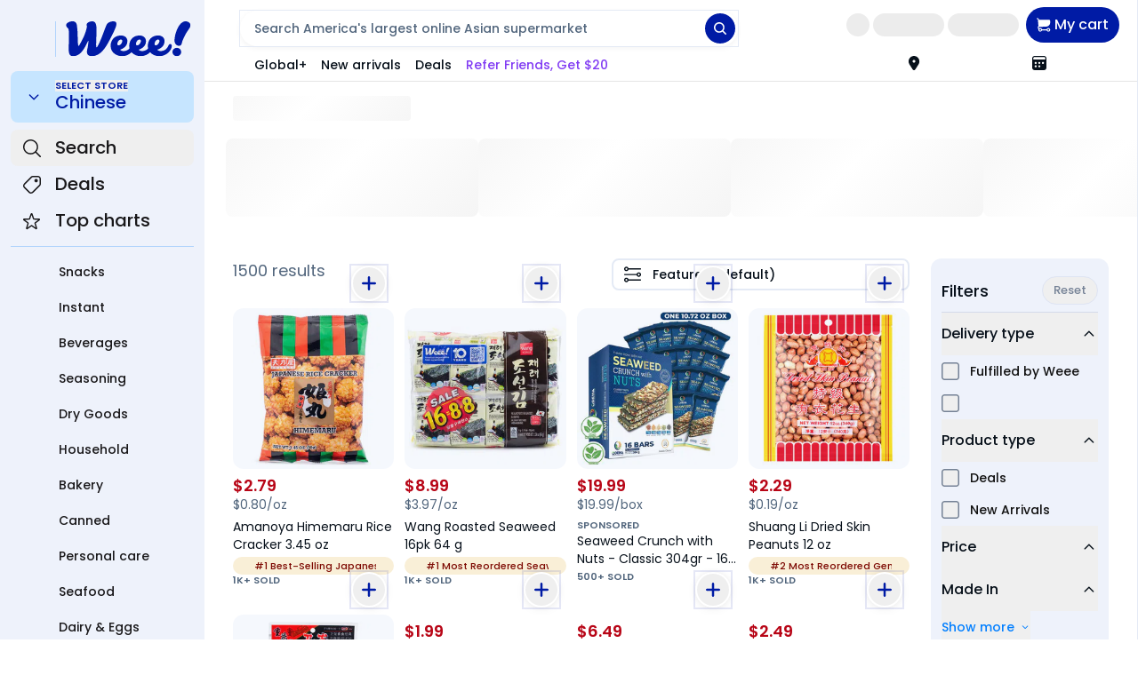

--- FILE ---
content_type: application/javascript
request_url: https://static.weeecdn.com/main-dweb/_next/static/chunks/6768-607d81402cd56dcb.js
body_size: 27186
content:
(self.webpackChunk_N_E=self.webpackChunk_N_E||[]).push([[6768],{1317:(e,t,a)=>{"use strict";a.d(t,{A:()=>r});let r={src:"https://static.weeecdn.com/main-dweb/_next/static/media/cart_empty.ccf4ed87.svg",height:250,width:250,blurWidth:0,blurHeight:0}},3936:(e,t,a)=>{"use strict";a.d(t,{$:()=>o,o:()=>n});var r=a(30473),s=a(22418),l=a(42996),i=a(10413);let n=async e=>{let t=(0,l.Ri)(s.A.LANGUAGE),a=await (0,r.el)(e);if(a.result)if((0,l.TV)(s.A.ZIPCODE,e.zipcode??""),t===s.A.LANGUAGE_EN||t===s.A.LANGUAGE_ES){let t=await i.default.get("/ec/item/store/is_select",{zipcode:e.zipcode});if(t?.result){let e=t?.object||{};(0,l.TV)(s.A.STORE_INFO,JSON.stringify(e)),(0,l.TV)(s.A.WEEE_STORE,e.select_store??"")}}else(0,l.Yj)(s.A.WEEE_STORE);return a},o=e=>i.default.post("/ec/so/porder",{zipcode:e,zipcode_type:"manual"})},3988:(e,t,a)=>{"use strict";a.r(t),a.d(t,{useClickAway:()=>l});var r=a(62356);let s=["mousedown","touchstart"],l=(e,t,a=s)=>{let l=(0,r.useRef)(t);(0,r.useEffect)(()=>{l.current=t},[t]),(0,r.useEffect)(()=>{let t=t=>{let{current:a}=e;a&&!a.contains(t.target)&&l.current(t)};for(let e of a)document.addEventListener(e,t);return()=>{for(let e of a)document.removeEventListener(e,t)}},[a,e])}},5188:e=>{e.exports={searchContainer:"search_searchContainer__xSRwC"}},9934:(e,t,a)=>{"use strict";a.d(t,{A7:()=>r.CarouselItem,FN:()=>r.Carousel,Nj:()=>s,Oj:()=>r.CarouselNext,Q8:()=>r.CarouselPrevious,S1:()=>l,Wk:()=>r.CarouselContent,gU:()=>r.useCarousel});var r=a(99136);let s="border-solid group-hover:opacity-100 opacity-0 transition-opacity hover:bg-surface-200-bg hover:border-white hover:border-2",l="top-[100px]"},11994:(e,t,a)=>{"use strict";a.d(t,{default:()=>f});var r=a(78936),s=a(52549),l=a(25610),i=a(62356),n=a(30140),o=a(39983),d=a(69017),c=a.n(d),u=a(50140),m=a(7242);let p=({href:e,label:t,testid:a,target_pos:s,target_nm:l="",linkClassName:i})=>{let{sectionClick:n}=(0,u.Ay)();return(0,r.jsx)("div",{className:"whitespace-nowrap","data-testid":a,children:(0,r.jsx)(c(),{href:e,prefetch:!1,className:(0,m.cn)("py-1 px-2 enki-body-sm-medium text-surface-100-fg-default bg-reserved-true-white hover:enki-filter-darken-1-hover active:enki-filter-darken-1-pressed rounded-200",i),onClick:()=>{l&&n({co:{target_nm:l,target_type:"category",click_type:"view",target_pos:s??null}})},children:t})})},f=({links:e})=>{let t=(0,l.usePathname)(),a=(0,s.useLocale)(),d=t.replace(`/${a}`,""),c=(0,i.useMemo)(()=>{let t=e.find(e=>{let t=!1;if(e.pathname===d)return!0;if(e.extendsLinks&&(0,n.OP)(e.extendsLinks)){for(let a of e.extendsLinks)if(a===d){t=!0;break}}return t});return t?.key},[e,d]);return(0,r.jsx)(r.Fragment,{children:e.map((e,t)=>(0,r.jsx)(p,{testid:e.key?`wid-direct-link-${e.key}`:void 0,href:e.href,target_nm:e.key,target_pos:t,label:e.label,linkClassName:(0,o.cn)(e.linkClassName,c===e.key?"bg-[#ecf3ff] text-[#027fff]":"")},e.href))})}},13336:(e,t,a)=>{"use strict";a.d(t,{default:()=>L});var r=a(78936),s=a(25610),l=a(62356),i=a(9292),n=a(73680),o=a(52549),d=a(52819),c=a(14378),u=a(58901);function m(e){let{count:t}=e,a=(0,o.useTranslations)("MiniCart");return(0,r.jsx)(u.$,{className:"p-1 hover:bg-btn-secondary-bg","data-testid":"btn-mini-cart-wrapper",variant:"secondary",children:Number(t)>0?(0,r.jsxs)(r.Fragment,{children:[(0,r.jsxs)("div",{id:"cart","data-testid":"wid-mini-cart",className:"bg-pricing-bg mr-2 h-8 px-3 rounded-full flex items-center justify-center min-w-[30px]",children:[(0,r.jsx)(c.dt7,{"data-testid":"wid-mini-cart-icon",className:"text-white mr-2"}),(0,r.jsx)("span",{"data-testid":"wid-mini-cart-count",className:(0,d.QP)("block min-w-3",+t>9&&"min-w-5"),children:t})]}),(0,r.jsx)("span",{"data-testid":"wid-mini-cart-label",className:"mr-2 enki-body-base-medium",children:a("cart_btn_label")})]}):(0,r.jsxs)("div",{"data-testid":"wid-mini-cart-label",className:"mx-2 enki-body-base-medium flex items-center",children:[(0,r.jsx)(c.dt7,{"data-testid":"wid-mini-cart-icon",className:"text-white mr-1"}),a("cart_btn_label_idle")]})})}var p=a(1109),f=a(77932),x=a(35466),g=a(60117),_=a(10413),h=a(6055),b=a(81594),y=a(1317),v=a(40783),j=a(59128),w=a.n(j);function N(){let e=(0,o.useTranslations)("MiniCart");return(0,r.jsxs)("div",{"data-testid":"wid-mini-cart-empty",className:w().emptyCart,children:[(0,r.jsx)("div",{"data-testid":"wid-mini-cart-empty-icon",className:w().emptyCartIconWrapper,children:(0,r.jsx)("img",{"data-testid":"wid-mini-cart-empty-icon-image",src:(0,v.o)(y.A.src),className:"w-[250px] h-[250px] mx-auto",alt:"cart_empty"})}),(0,r.jsx)("div",{"data-testid":"wid-mini-cart-empty-title",className:"enki-body-xl-medium text-surface-100-fg-default",children:e("cart_empty_title")})]})}var k=a(96622),C=a(77832),A=a(38474),I=a(14401),E=a.n(I);function S(e){let{item:t,itemIndex:a,length:i,className:n}=e;(0,s.useRouter)();let d=(0,o.useTranslations)("MiniCart"),c=(0,l.useCallback)(()=>{},[JSON.stringify(t)]);return(0,r.jsxs)("div",{"data-testid":"wid-mini-cart-goods-item",className:(0,p.A)(E().goods,n),onClick:c,children:[(0,r.jsx)(h.default,{wrapperClassName:"flex-shrink-0 m-2 w-20 h-20",className:"rounded object-cover",url:String(t.img??""),width:80,height:80,configs:{renderWidth:160,renderHeight:160},alt:`weee_${t.title}`,"data-testid":"wid-mini-cart-goods-item-image"}),(0,r.jsxs)("div",{className:(0,p.A)(E().goodsInfoWrapper,{[E().goodsInfoBorder]:a!==i-1}),children:[(0,r.jsxs)("div",{className:E().left,children:[(0,r.jsxs)("div",{className:E().name,children:[(t?.tag_infos?.length??0)>0&&(0,r.jsxs)("div",{className:"inline-block mr-2 align-middle overflow-hidden",children:[t?.tag_infos?.map((e,t)=>{let a;return a="alcohol"===e.tag_type?r.jsx(k.A,{}):"cold_pack"===e.tag_type?r.jsx(A.A,{imageHeight:20}):r.jsx("div",{className:"flex items-center px-2 rounded h-6 text-sm !leading-4 enki-body-2xs-medium bg-[#E42D12] text-[#fff]",style:{color:e?.tag_type_text_color,background:e?.tag_type_bg_color},children:r.jsx("span",{className:"block",children:e?.tag_text})}),r.jsx("div",{"data-testid":"wid-mini-cart-goods-item-tag",className:"mr-1 inline-block",children:a},`${e.tag_text}-${t}}`)}),!t.tag_infos?.length&&t.source===x.SJ.tradeIn&&(0,r.jsx)(C.A,{color:"red",size:"small",className:"block scale-90",children:d("special")})]}),(0,r.jsx)("span",{"data-testid":"wid-mini-cart-goods-item-name",children:t.title})]}),(0,r.jsx)("div",{"data-testid":"wid-mini-cart-goods-item-sub-name",className:E().subName,children:t?.options_title})]}),(0,r.jsxs)("div",{"data-testid":"wid-mini-cart-goods-item-quantity",className:E().qty,children:["x",t.quantity]})]})]})}var T=a(96376),R=a.n(T);function P({open:e}){let[t,a]=(0,l.useState)(!0),[i,n]=(0,l.useState)(),d=(0,s.useRouter)(),{experimentMapping:{showProgressBar:c}}=(0,g.A)(),u=c&&!!i?.tagInfo,m=(0,o.useTranslations)("MiniCart");return(0,l.useEffect)(()=>{let t=async()=>{let e=await _.default.get("/ec/so/porder/simple/v2");e.result&&n(e.object??{}),a(!1)};e&&t().catch(e=>{console.error("Failed to fetch simple info:",e)})},[e]),(0,r.jsx)("div",{className:"rounded-lg",children:t?(0,r.jsx)("div",{className:R().emptyCartWrapper,children:(0,r.jsx)("div",{className:"px-5 w-full",children:Array.from({length:2}).map((e,t)=>(0,r.jsx)("div",{className:"rounded-full w-full bg-[#f3f3f3] skeleton h-10 mb-5"},`mini-cart-skeleton-${t}`))})}):(0,r.jsx)(r.Fragment,{children:(i?.sections?.length??0)<=0?(0,r.jsx)("div",{className:R().emptyCartWrapper,children:(0,r.jsx)(N,{})}):(0,r.jsxs)(r.Fragment,{children:[(0,r.jsx)("div",{className:R().cards,children:(i?.sections?.length??0)>0&&i?.sections?.map((e,t)=>{let a=e.type;return r.jsx("div",{"data-testid":`wid-mini-cart-section-${a}`,className:p.A(!e?.items?.[0]?.vendor_is_opened&&R().board),children:r.jsxs("div",{className:p.A(R().miniCartPanel,(a===x.TK.normal||a===x.TK.pantry)&&"!border-t-primary-1",{[R().topRadius]:0===t,[R().alcoholColor]:a===x.TK.alcohol,[R().globalColor]:a===x.TK.seller,[R().preSaleColor]:a?.includes("presale")}),children:[r.jsxs("div",{className:p.A(R().panelTop,{[R().progressTipColor]:e.type===x.TK.normal&&!!u}),children:[r.jsxs("div",{className:R().panelHeader,children:[r.jsxs("div",{className:"flex-1 flex pr-1 items-center",children:[r.jsx(h.default,{url:e.icon_url??"",configs:{renderWidth:72,renderHeight:72},width:36,height:36,wrapperClassName:"w-9 mr-2 inline-block",alt:`weee mini card image ${t}`,"data-testid":`wid-mini-cart-section-${a}-image`}),r.jsx("div",{className:"flex-1","data-testid":`wid-mini-cart-section-${a}-name`,children:r.jsx("span",{className:"line-clamp-1",children:e?.section_name})})]}),r.jsx("span",{className:"text-surface-100-fg-default",children:e.quantity>1?m("cart_qty.other",{count:Number(e.quantity)}):m("cart_qty.0",{count:Number(e.quantity)})})]}),e.type===x.TK.normal&&!!u&&r.jsx(f.A,{freeFee:i?.tagInfo?.free_fee,tip:r.jsx("div",{dangerouslySetInnerHTML:{__html:i?.tagInfo?.tag}}),percent:i?.tagInfo?.shipping_free_progress,className:R().progressTipInMiniCart})]}),e?.items?.length>0&&e.items.map((t,a)=>r.jsx(S,{className:R().goodsCart,item:t,itemIndex:a,length:e.items.length},t.product_id))]})},t)})}),(0,r.jsx)("div",{className:R().footer,children:(0,r.jsx)(b.$,{className:"rounded-full w-full",variant:"default",dataTestId:"wid-mini-cart-go-to-cart",size:"lg",onClick:()=>{d.push("/cart")},children:m("cart_go_to")})})]})})})}var $=a(69241);function L(){let{count:e}=(0,i._)(),[t,a]=(0,l.useState)(!1),o=(0,l.useRef)(!1),d=(0,s.useRouter)();return(0,l.useEffect)(()=>()=>{o.current=!1},[]),(0,l.useEffect)(()=>{"1"===sessionStorage.getItem($.FR)&&(a(!0),sessionStorage.removeItem($.FR))},[]),(0,r.jsxs)(n.jc,{open:t,onOpenChange:e=>{setTimeout(()=>{if(o.current){o.current=!1;return}a(e)},250)},openDelay:200,children:[(0,r.jsx)(n.d0,{asChild:!0,children:(0,r.jsx)("div",{"aria-label":"go to cart",children:(0,r.jsx)("div",{onClick:e=>{e.stopPropagation(),e.preventDefault(),o.current=!0,d.push("/cart")},children:(0,r.jsx)(m,{count:e})})})}),(0,r.jsx)(n.Et,{className:"w-[400px] rounded-400 p-0",children:(0,r.jsx)(P,{open:t})})]})}},14401:e=>{e.exports={goods:"cart-goods_goods___Cyfn",goodsImage:"cart-goods_goodsImage__xBrdK",goodsInfoWrapper:"cart-goods_goodsInfoWrapper__wmqKj",goodsInfoBorder:"cart-goods_goodsInfoBorder__Y7Zhy",name:"cart-goods_name__zogxW",subName:"cart-goods_subName__A5t2a",qty:"cart-goods_qty__fodE0"}},15678:(e,t,a)=>{"use strict";a.d(t,{A:()=>d});var r=a(62356),s=a(44412),l=a(75934);let i=null,n=!1,o=null;function d(e){let[t,a]=(0,r.useState)(i??[]),[d,c]=(0,r.useState)(!i),[u,m]=(0,r.useState)(null);(0,r.useEffect)(()=>{i||n?o&&o.then(()=>{a(i??[]),c(!1)}).catch(e=>{console.error("Error in fetchPromise:",e)}):(n=!0,o=(0,s.sJ)().then(t=>{if(t.result&&Array.isArray(t.object)){let r=function(t){if(!t)return[];let a=t.find(t=>p(t,e));if(!a)return t;let r=[];return a.isActive=!0,r.push(a),t.forEach(e=>{e.id!==a.id&&(e.isActive=!1,r.push(e))}),r}(t.object);i=r,a(r)}}).catch(e=>{console.error("Failed to fetch addresses:",e)}).finally(()=>{n=!1,c(!1)}))},[u]),(0,r.useEffect)(()=>{l.Ay.on(l.o1.updateAddress,()=>{i=null,n=!1,o=null,m({})})},[]);let p=(e,t)=>!!t&&f(t)===f(e);function f(e){return`${e.address||""}|${e.addr_firstname||""}|${e.addr_lastname||""}|${e.email||""}|${e.phone||""}|${e.comment||""}`}return{addresses:t,addressLoading:d}}},15759:(e,t,a)=>{"use strict";a.d(t,{M_:()=>i,VK:()=>l,iZ:()=>n});var r=a(78936),s=a(14378),l=function(e){return e.BASIC="my_profile",e.MY_ORDER="my_orders",e.SAVED_ITEMS="saved_items",e.BUY_AGAIN="buy_again",e.POINTS="my_points",e.MEMBER="my_vip",e.SHARE_WEEEBATES="my_weeebates",e.REFER_FRIENDS="my_referral",e.COUPONS="my-coupons",e.COUPONS2="my_coupons",e.POST_REVIEW="my_posts",e.AFFILIATE_LISTS="affiliate_list",e.AFFILIATE_DASHBOARD="affiliate_dash",e.SETTINGS="settings",e.HELP_CENTER="help",e.EMPLOYEE_ENTRANCE="employee",e.SELLER_PORTAL="seller",e.LOGOUT="logout",e.CASH="my_cash",e.MY_REWARDS="my_rewards",e.RTG_PASS="restaurant_pass",e.LANGUAGE="language",e.MY_LIST="my_list",e.MY_FREEBIES="my_freebies",e.GIFT_CARD="my_giftcard",e.SCHOOL_AMBASSADOR="school_ambassador",e}({}),i=function(e){return e.today="0",e.all="all",e.pending="1",e.unshipped="2",e.shipped="3",e.cancel="4",e.review="6",e}({});let n={my_orders:{icon:(0,r.jsx)(s.F$$,{}),link:"my_orders"},saved_items:{icon:(0,r.jsx)(s.dAM,{}),link:"saved_items"},buy_again:{icon:(0,r.jsx)(s.vd7,{}),link:"buy_again"},my_rewards:{icon:(0,r.jsx)(s.g6f,{}),link:"my_rewards"},my_points:{icon:(0,r.jsx)(s.D1J,{}),link:"my_points"},my_vip:{icon:(0,r.jsx)(s.sYV,{}),link:"my_vip"},my_weeebates:{icon:(0,r.jsx)(s.Y57,{}),link:"my_weeebates"},my_referral:{icon:(0,r.jsx)(s.Rh3,{}),link:"my_referral"},"my-coupons":{icon:(0,r.jsx)(s.VZO,{}),link:"my-coupons"},my_coupons:{icon:(0,r.jsx)(s.VZO,{}),link:"my-coupons"},my_posts:{icon:(0,r.jsx)(s.v4K,{}),link:"my_posts"},affiliate_list:{icon:(0,r.jsx)(s.BQ2,{}),link:"affiliate_list"},affiliate_dash:{icon:(0,r.jsx)(s.UTn,{}),link:"affiliate_dash"},settings:{icon:(0,r.jsx)(s.YLH,{}),link:"settings"},help:{icon:(0,r.jsx)(s.adD,{}),link:"help"},employee:{icon:(0,r.jsx)(s.S9j,{}),link:"employee"},seller:{icon:(0,r.jsx)(s.Rh3,{}),link:"seller"},my_cash:{icon:(0,r.jsx)(s.Rh3,{}),link:"my_cash"},logout:{icon:(0,r.jsx)(s.M_s,{}),link:""},my_list:{icon:(0,r.jsx)(s.Rh3,{}),link:"my_list"},my_freebies:{icon:(0,r.jsx)(s.Rh3,{}),link:""},my_giftcard:{icon:(0,r.jsx)(s.Pjy,{}),link:""},school_ambassador:{icon:(0,r.jsx)(s.rN8,{}),icon_simple:(0,r.jsx)(s.QH3,{}),link:"school_ambassador"}}},17748:(e,t,a)=>{"use strict";a.d(t,{v:()=>i});var r=a(78936),s=a(7242),l=function(e){return e.Filled="filled",e.Outlined="outlined",e}(l||{});let i=({icon:e,children:t,component:a="label",componentProps:l,className:i,variant:n="outlined",...o})=>(0,r.jsxs)(a,{className:(0,s.cn)("inline-flex items-center justify-center w-fit h-8 px-200 gap-100","border border-solid border-surface-100-hairline rounded-400","enki-body-xs-medium text-surface-100-fg-minor","filled"===n&&"bg-btn-secondary-bg border-transparent text-btn-secondary-fg-default","a"===a&&"cursor-pointer",i),...l,...o,children:[!!e&&e,t]})},17855:(e,t,a)=>{"use strict";a.d(t,{default:()=>c});var r=a(78936),s=a(62356),l=a(14378),i=a(22418),n=a(42996),o=a(30117),d=a(31122);function c(){let[e,t]=(0,s.useState)(""),[a,c]=(0,s.useState)("");return(0,s.useEffect)(()=>{let e=(0,n.Ri)(i.A.ZIP_CODE)??"",a=(0,n.Ri)(i.A.ZIP_CITY)??"";t(e),c(a)},[]),(0,r.jsx)(o.A,{onSuccess:e=>{e.zipcode&&t(e.zipcode),e.city&&c(e.city),window.location.reload()},onCancel:()=>{console.log("onCancel")},data:{zipcode:e,city:a},children:(0,r.jsx)("div",{role:"button",tabIndex:0,"aria-label":`${e} ${a}`,className:"text-surface-100-fg-default flex flex-row items-center",children:(0,r.jsx)(d.A,{dataTestId:"wid-modal-zip-code",open:!1,textCls:"min-w-[105px] py-[6px]",showArrow:!1,icon:(0,r.jsx)(l.HtZ,{className:"text-base"}),text:`${e} ${a}`})})})}},20108:e=>{e.exports={wrapper:"dialog-change-zipcode_wrapper__Nm6Ln",linkWrapper:"dialog-change-zipcode_linkWrapper__nUaTz",linkDivide:"dialog-change-zipcode_linkDivide__dIf8n",tips:"dialog-change-zipcode_tips__EXL_u",location:"dialog-change-zipcode_location__y_erL",zipcode:"dialog-change-zipcode_zipcode__399wq",locationIcon:"dialog-change-zipcode_locationIcon__JoZOK",downArrow:"dialog-change-zipcode_downArrow__2kDJn",confirmBtnWrapper:"dialog-change-zipcode_confirmBtnWrapper__cjsbm",confirmBtn:"dialog-change-zipcode_confirmBtn__VOBQC",addressWrapper:"dialog-change-zipcode_addressWrapper__m0nnZ",addressWrapperLoading:"dialog-change-zipcode_addressWrapperLoading__SvqNR",addressList:"dialog-change-zipcode_addressList__JCXK9",addressTitle:"dialog-change-zipcode_addressTitle__vIFVB",cardWrapper:"dialog-change-zipcode_cardWrapper__tyJPx",loacationIcon:"dialog-change-zipcode_loacationIcon__ecdfj"}},21885:(e,t,a)=>{"use strict";a.d(t,{A:()=>r});let r=(e=>{for(let t of(e.use={},Object.keys(e.getState())))e.use[t]=()=>e(e=>e[t]);return e})((0,a(33621).v)()(e=>({searchFocusTigger:!1,selectCategoryTree:[null,null],categoryTreeList:[],setSearchFocusTigger:t=>e(()=>({searchFocusTigger:t})),setSelectCategoryTree:(t,a)=>e(()=>({selectCategoryTree:[t,a]})),setCategoryTreeList:t=>e(()=>({categoryTreeList:t}))})))},23010:(e,t,a)=>{"use strict";a.d(t,{default:()=>l});var r=a(41639),s=a(62356);let l=(e,t)=>{let{debounceTime:a=0}=t??{},[l,i]=(0,s.useState)(e),n=(0,s.useRef)(e),o=(0,s.useRef)(null),d=(0,s.useCallback)((e,t)=>{let a="function"==typeof e?e(n.current):e;Object.is(a,n.current)||(n.current=a,o.current=t??null,i(a))},[]);return(0,s.useEffect)(()=>{let e;if(o.current){if(a>0){let t=(0,r.s)(()=>{o.current?.(l),o.current=null},a);t(),e=()=>t.cancel()}else o.current(l),o.current=null;return e}},[l,a]),[l,d]}},28826:(e,t,a)=>{"use strict";a.d(t,{default:()=>H});var r=a(78936),s=a(27859),l=a.n(s),i=a(52549),n=a(69017),o=a.n(n),d=a(25610),c=a(62356),u=a(52819),m=a(15759),p=a(56672),f=a(73999),x=a(74468),g=a(30018),_=a(75934),h=a(14378),b=a(9500),y=a(50140),v=a(6055),j=a(40783),w=a(16787),N=a(27145),k=a(73680),C=a(47698),A=a.n(C),I=a(31122),E=a(57366),S=a(10413),T=a(48980),R=a(70591),P=a(40830),$=a(9934),L=a(76490),D=a.n(L);function O(e){let{data:t}=e.profileData;return(0,r.jsxs)("div",{"data-role":"my_profile",className:"font-weee text-[#111]",children:[(0,r.jsx)(z,{data:t}),(0,r.jsx)(M,{data:t}),(0,r.jsx)(U,{data:t})]})}let z=({data:e})=>{let{alias:t,head_img_url:a,loyalty_info:s}=e,{buttonClick:l}=(0,y.Ay)(),i=(0,d.useRouter)(),{getCroppedUrl:n}=(0,R.A)();return(0,r.jsxs)("div",{"data-testid":"wid-account-menu-content-user-info",className:(0,u.QP)("flex justify-between items-center cursor-pointer px-4 py-2",D().accountClickable),onClick:e=>{e.stopPropagation(),l({co:{click_type:"view",target_nm:"rewards_dash",target_pos:0,target_type:"normal_button"}}),i.push("/account/my_rewards")},children:[(0,r.jsxs)("div",{className:"flex-1 pr-2.5 overflow-hidden",children:[(0,r.jsx)("div",{"data-testid":"wid-account-menu-content-user-info-alias",className:"text-[23px] leading-[32px] w-full whitespace-nowrap overflow-hidden text-ellipsis",children:t}),!!s?.account_loyalty_titles&&(0,r.jsx)("div",{className:"mt-1",children:s?.account_loyalty_titles?.map((e,t)=>r.jsx("div",{className:u.QP(t>0?"inline-block text-[12px] !leading-[14px]":"block text-[14px] !leading-[17px]"),style:{color:e?.color},children:r.jsxs("div",{className:"flex items-center",children:[r.jsx("span",{children:e?.title}),t>0&&t<s?.account_loyalty_titles?.length-1&&r.jsx("span",{className:"w-2.5 inline-block text-center font-bold",children:"\xb7"}),0===t&&r.jsx(h.O3v,{className:"text-base ml-0.5",style:{color:s?.account_loyalty_reward_title_color}})]})},t))}),s?.account_title_tip?.is_show&&(0,r.jsx)("div",{className:"flex mt-1",children:(0,r.jsx)("div",{className:"px-1 h-4 flex items-center rounded-sm",style:{color:s?.account_title_tip?.color,background:s?.account_title_tip?.bg_color},children:(0,r.jsx)("span",{className:"text-[12px] enki-body-3xs-strong",style:{zoom:.84},children:s?.account_title_tip?.title})})})]}),(0,r.jsx)("div",{className:"shrink-0",children:(0,r.jsxs)("div",{className:"relative w-[60px] h-[60px] -mr-1 rounded-full flex items-center justify-center bg-center bg-cover",style:{backgroundImage:`url(${n(s?.loyalty_icon,{renderWidth:60,devicePixelRatio:3})}`},children:[(0,r.jsx)("div",{className:"bg-white w-[50px] h-[50px] box-content rounded-full flex items-center justify-center",children:(0,r.jsx)("div",{className:"w-[44px] h-[44px] box-content rounded-full overflow-hidden bg-center bg-cover",style:{backgroundImage:`url(${n(a,{renderWidth:44,devicePixelRatio:3})}`}})}),(0,r.jsx)("div",{className:"absolute -bottom-1.5 -right-1.5 rounded-full border-solid border-[2px] border-white w-8 h-8 flex items-center justify-center bg-center bg-cover",style:{backgroundImage:`url(${n(s?.loyalty_icon,{renderWidth:28,devicePixelRatio:3})}`}})]})})]})},M=({data:e,visible:t})=>{let{loyalty_info:a}=e||{},{account_loyalty_reward_title_color:s,progress_show:l,loyalty_reward_items:i,loyalty_reward_title_items:n}=a||{},{buttonClick:o}=(0,y.Ay)(),d=(0,c.useRef)(null),m=(e,t)=>{e?.reward_url&&(o({co:{click_type:"view",target_nm:e?.reward_key,target_pos:t,target_type:"normal_button"},mod_nm:"my_profile",mod_pos:0}),window.location.href=e?.reward_url)};(0,c.useEffect)(()=>{d?.current&&(t?(d.current.params.autoplay.delay=5e3,d.current?.autoplay?.start()):d.current?.autoplay?.stop())},[t]);let p=e=>e?.length===1?(0,r.jsxs)("div",{className:(0,u.QP)("h-11 pl-2 pr-1 flex flex-col justify-center",D().accountClickable),onClick:t=>{t.stopPropagation(),m(e?.[0],0)},children:[(0,r.jsx)("div",{className:"text-[13px] !leading-4 line-clamp-1",style:{color:s},children:e?.[0]?.reward_title}),(0,r.jsx)("div",{className:"text-[12px] font-normal !leading-4 line-clamp-1",children:(0,r.jsx)("span",{style:{zoom:.94},children:e?.[0]?.reward_sub_title})})]}):(0,r.jsx)($.FN,{className:"w-full h-11",orientation:"vertical",autoPlay:!0,autoPlayOptions:{delay:5e3},opts:{align:"start"},children:(0,r.jsx)($.Wk,{className:"h-11 mt-0",children:e?.map((e,t)=>r.jsx($.A7,{className:"pt-0",children:r.jsxs("div",{className:u.QP("pl-2 pt-2 h-11",D().accountClickable),onClick:a=>{a.stopPropagation(),m(e,t)},children:[r.jsx("div",{className:"text-[13px] !leading-4 line-clamp-1",style:{color:s},children:e?.reward_title}),r.jsx("div",{className:"text-[12px] font-normal !leading-4 line-clamp-1",children:r.jsx("span",{style:{zoom:.94},children:e?.reward_sub_title})})]})},t))})});return(0,r.jsxs)("div",{className:"px-4 pb-2",children:[!!n&&(0,r.jsxs)("div",{className:"my-1 border border-solid border-[#eaeaea] rounded-lg flex items-center",style:{boxShadow:"0px 0px 5px 0px #0000000D"},children:[!!n?.loyalty_reward_total_savings?.length&&(0,r.jsxs)(r.Fragment,{children:[(0,r.jsx)("div",{className:"w-1/2 shrink-0 p-1",children:p(n?.loyalty_reward_total_savings)}),(0,r.jsx)("div",{className:"h-7 border-solid border-r border-[#eaeaea]"})]}),!!n?.loyalty_reward_items?.length&&(0,r.jsx)("div",{className:"flex-1 px-1",children:p(n?.loyalty_reward_items)})]}),!!l&&!!i?.length&&(0,r.jsx)("div",{className:"mt-3 mb-1.5",children:(0,r.jsx)(E.A,{className:"[&_div[data-role='label']]:max-w-[110px]",showAnimate:!0,progress:i,progress_label:a?.account_progress_items,...a})})]})},U=({data:e})=>{let{loyalty_info:t}=e||{},{points_buy_close_show:a,loyalty_points_buy_items:s}=t||{},{bannerImpression:l}=(0,T.Ay)(),{buttonClick:i}=(0,y.Ay)(),[n,o]=(0,c.useState)(s||[]),d=async(e,t)=>{i({mod_nm:"my_profile",co:{target_nm:"point_sale",target_pos:t,click_type:"banner"},ctx:{upgrade_level:e?.item_value}});let a=await S.default.post("/ec/customer/account/loyalty/close/points/plan",{level:e?.item_value});a?.result&&(n.splice(t,1),o([...n]))},m=(e,t)=>(0,r.jsx)(P.H,{impTrackingT2:()=>{l({mod_nm:"my_profile",co:{banner_pos:t,banner_type:"message",banner_id:e?.item_value,message_type:"point_sale"}})},children:(0,r.jsxs)("div",{className:(0,u.QP)("h-[106px] p-2.5 box-border rounded-lg relative flex flex-col cursor-pointer",n?.length>1?"w-[300px]":"w-full"),style:{background:e?.background_color,color:e?.item_color},onClick:a=>{a.stopPropagation(),i({mod_nm:"my_profile",co:{target_nm:"point_sale",target_pos:t,click_type:"view"},ctx:{upgrade_level:e?.item_value}}),window.location.href=e?.buy_url},children:[a&&(0,r.jsx)("div",{className:"p-2.5 absolute top-0 right-0 z-[1]",onClick:a=>{a.preventDefault(),a.stopPropagation(),d(e,t)},children:(0,r.jsx)(h.DaH,{className:"text-[20px]"})}),(0,r.jsxs)("div",{className:(0,u.QP)("shrink-0 text-sm leading-[1.25] font-medium",!!a&&"mr-7"),children:[(0,r.jsx)("p",{className:"line-clamp-1",dangerouslySetInnerHTML:{__html:e?.title}}),(0,r.jsx)("p",{className:"line-clamp-1",dangerouslySetInnerHTML:{__html:e?.title_second}})]}),(0,r.jsx)("div",{className:"flex-1 flex flex-col justify-center text-[12px] leading-[1.25] font-medium tracking-tight",children:(0,r.jsxs)("div",{className:"flex items-center",children:[!!e?.icon_url&&(0,r.jsx)(v.default,{url:e?.icon_url||"",wrapperClassName:"w-[60px] h-[54px] -ml-2 mt-0.5",className:"w-auto h-full",alt:"Loyalty Points",placeholder:(0,r.jsx)("div",{className:"w-[54px] h-[54px] mx-auto rounded-full skeleton"})}),(0,r.jsxs)("div",{className:"flex-1",children:[(0,r.jsx)("p",{className:(0,u.QP)(e?.sub_title_tip?"line-clamp-2 pr-2":"line-clamp-3 pr-4"),dangerouslySetInnerHTML:{__html:e?.sub_title}}),(0,r.jsx)("p",{className:"flex items-center !mt-0.5",style:{zoom:.94},dangerouslySetInnerHTML:{__html:e?.sub_title_tip}})]}),(0,r.jsx)("button",{className:"h-8 !leading-8 px-2 min-w-[74px] flex-shrink-0 rounded-full bg-white text-xs font-medium tracking-tight cursor-pointer",style:{boxShadow:"0px 6px 16px 0px #0000000F, 0px 0px 6px 0px #00000008",color:e?.item_color},children:(0,r.jsx)("span",{style:{zoom:.94},children:e?.buy_label})})]})})]})});return n?.length?(0,r.jsx)(r.Fragment,{children:n?.length>1?(0,r.jsx)("div",{className:"pb-2",children:(0,r.jsxs)($.FN,{opts:{align:"start",containScroll:"keepSnaps",dragFree:!1},children:[(0,r.jsx)($.Wk,{className:"ml-0",children:n.map((e,t)=>(0,r.jsx)($.A7,{children:m(e,t)},t))}),(0,r.jsxs)("div",{children:[(0,r.jsx)($.Q8,{caretClassName:"text-2xl",className:"left-1 w-9 h-9 border-2 border-solid border-[#9e9e9e] bg-white shadow-lg hover:bg-gray-50"}),(0,r.jsx)($.Oj,{caretClassName:"text-2xl",className:"right-0 w-9 h-9 border-2 border-solid border-[#9e9e9e] bg-white shadow-lg hover:bg-gray-50"})]})]})}):(0,r.jsx)("div",{className:"px-4",children:m(n?.[0],0)})}):null},W=[m.VK.MY_ORDER,m.VK.SAVED_ITEMS,m.VK.BUY_AGAIN,m.VK.COUPONS,m.VK.SETTINGS,m.VK.HELP_CENTER],F=[m.VK.MY_ORDER,m.VK.SAVED_ITEMS,m.VK.BUY_AGAIN,m.VK.MY_LIST,m.VK.POINTS,m.VK.SHARE_WEEEBATES,m.VK.REFER_FRIENDS,m.VK.SCHOOL_AMBASSADOR,m.VK.COUPONS2,m.VK.SETTINGS,m.VK.HELP_CENTER,m.VK.LOGOUT,m.VK.CASH,m.VK.MY_FREEBIES,m.VK.GIFT_CARD];function H(){let{account:e}=(0,g.F)(),t=(0,d.useRouter)(),[a,s]=(0,c.useState)(null),n=(0,i.useTranslations)("LoginSignup"),C=(0,i.useLocale)(),[E,S]=(0,c.useState)(!1),[T,R]=(0,c.useState)(!1),[P,$]=(0,c.useState)(!1),{buttonClick:L}=(0,y.Ay)(),{handleSignout:D}=(0,f.A)(),z=a?.sections?.find(e=>"my_profile"===e.section_name),{checkSourceOfStudent:M}=(0,x.A)(),U=M(),H=e=>{t.push(`/${C}/${e}`)};(0,c.useEffect)(()=>{(0,b.dF)().then(e=>{s(e?.result?e?.object:null)}).catch(e=>{console.error("getAccountPortalDesktopClient error",e)}).finally(()=>{S(!0)}),R((0,b.BS)())},[]);let V=(e,t)=>a=>{a?.stopPropagation(),L({mod_nm:"dweb_me_popup",co:{target_nm:e?.section_name==="my-coupons"?"my_coupons":e?.section_name,target_pos:t,click_type:w.XU.view}}),W.includes(e.section_name)?H(`account/${e.section_name}`):m.VK.LOGOUT===e.section_name?D():window.location.href=e.link_url},G=(0,r.jsxs)("div",{tabIndex:0,role:"button","aria-label":"Login or Signup","data-testid":"wid-account-menu",className:"flex flex-row items-center gap-1 py-2 px-2 enki-body-sm-medium !leading-100 rounded-200 hover:bg-tint-black-25 cursor-pointer text-surface-100-fg-default",children:[(0,r.jsx)(h.qtH,{className:"text-base"}),(0,r.jsx)("div",{className:"enki-body-sm-medium",children:n("login_lowercase")}),(0,r.jsx)("div",{className:"text-sm",children:"/"}),(0,r.jsx)("div",{className:"enki-body-sm-medium",children:n("signup_lowercase")})]});return E?T?(0,r.jsxs)(k.jc,{openDelay:200,open:P,onOpenChange:$,children:[(0,r.jsx)(k.d0,{asChild:!0,children:(0,r.jsx)(o(),{"data-testid":"wid-account-menu-content-user-info-link",href:"/account/my_orders",prefetch:!1,children:(0,r.jsx)(I.A,{arrowCls:"ml-2.5",onArrowClick:e=>{e.stopPropagation(),e.preventDefault(),$(!P)},icon:e?.head_img_url?(0,r.jsxs)("div",{className:"h-[26px] w-[26px] relative",children:[(0,r.jsx)("div",{className:"w-[26px] h-[26px] rounded-full flex items-center justify-center bg-center bg-cover",style:{backgroundImage:z?.data?.loyalty_info?.loyalty_icon?`url(${(0,j.o)(z?.data?.loyalty_info?.loyalty_icon??"",{renderWidth:26,devicePixelRatio:2})}`:"none"},children:(0,r.jsx)("img",{"data-testid":"wid-account-menu-content-user-info-head-img",src:(0,j.o)(e?.head_img_url,{renderWidth:22,renderHeight:22}),alt:"head icon",className:"rounded-full border w-[22px] h-[22px] text-[#999] border-solid"})}),(0,r.jsx)("div",{className:"absolute bottom-0 right-0 rounded-full border-solid border-[1px] border-white w-3 h-3 bg-center bg-cover",style:{backgroundImage:`url(${(0,j.o)(z?.data?.loyalty_info?.loyalty_icon??"",{renderWidth:10,devicePixelRatio:3})}`}})]}):(0,r.jsx)(h.qtH,{"data-testid":"wid-account-menu-content-user-info-head-img",className:"text-base"}),text:z?.data?.alias,dataTestId:"wid-account-menu-content-user-info-text",className:"py-1",open:P,textCls:"max-w-[150px] ml-1 h-[18px] !leading-[18px] overflow-hidden text-ellipsis whitespace-nowrap enki-body-sm-medium text-surface-100-fg-default"})})}),(0,r.jsx)(k.Et,{className:"w-[358px] relative",children:(()=>{if(!a)return null;let t=a?.sections.find(e=>"accounts"===e.section_type);return(0,r.jsxs)("div",{"data-testid":"wid-account-menu-content",className:"p-1 overflow-y-auto",style:{width:"358px",maxHeight:"calc(100vh - 100px)"},children:[(0,r.jsx)(O,{profileData:t}),a?.sections?.map((e,t)=>{let a=e.section_name,s=m.iZ[a]?.icon,i=!!e?.data?.new_share_count||e?.data?.show_dot;return F.includes(e.section_name)?r.jsx("div",{"data-testid":`wid-account-menu-content-item-${e.section_name}`,"data-role":`${e.section_name}`,className:u.QP("cursor-pointer",A()[`${e.section_name}`]),children:r.jsxs("div",{className:"flex items-center px-4 rounded-300 text-surface-100-fg-minor h-9 hover:bg-[#d9d9d980]",onClick:V(e,t),children:[s||r.jsx(v.default,{url:e?.icon_url,width:20,height:20,configs:{renderHeight:20,renderWidth:20},wrapperClassName:"w-5 h-5",alt:"account image"}),r.jsxs("div",{className:"ml-2 flex items-center gap-1 font-medium",children:[!!e?.data?.item_value&&e?.section_name!==m.VK.MY_REWARDS&&r.jsx("span",{className:"text-[#027fff] font-bold",children:isNaN(Number(e?.data?.item_value))?e?.data?.item_value:N.E_(Number(e?.data?.item_value)||0,0)}),r.jsx("span",{className:l()(A().label,A()[`${e.section_name}_label`],{[A().optionTip]:i}),dangerouslySetInnerHTML:{__html:e.section_title}})]}),"number"==typeof e?.data&&e?.data>0&&r.jsx("div",{className:A().optionAmount,children:e?.data})]})},`${e.section_name}-${t}`):null}),(0,r.jsxs)("div",{className:" px-4 h-9 flex items-center text-[#00000059] text-[11px] cursor-default",children:["ID: ",e?.user_id]})]})})()})]}):U?(0,c.cloneElement)(G,{onClick:()=>{_.Ay.emit(_.o1.firstTimeUseWidget)}}):(0,r.jsx)(p.A,{children:G}):(0,r.jsxs)("div",{className:"flex items-center justify-center",children:[(0,r.jsx)("div",{className:"h-[26px] w-[26px] rounded-full bg-[#d9d9d980]"}),(0,r.jsx)("div",{className:"ml-1 w-[80px] h-[26px] rounded-full bg-[#d9d9d980]"})]})}},29476:(e,t,a)=>{"use strict";a.d(t,{AM:()=>n,Wv:()=>o,hl:()=>d});var r=a(78936),s=a(62356),l=a(42185),i=a(7242);let n=l.bL,o=l.l9,d=s.forwardRef(({className:e,align:t="center",sideOffset:a=4,...s},n)=>(0,r.jsx)(l.ZL,{children:(0,r.jsx)(l.UC,{ref:n,align:t,sideOffset:a,className:(0,i.cn)("z-40 w-72 rounded-md border bg-reserved-true-white p-4 text-popover-foreground shadow-md outline-none data-[state=open]:animate-in data-[state=closed]:animate-out data-[state=closed]:fade-out-0 data-[state=open]:fade-in-0 data-[state=closed]:zoom-out-95 data-[state=open]:zoom-in-95 data-[side=bottom]:slide-in-from-top-2 data-[side=left]:slide-in-from-right-2 data-[side=right]:slide-in-from-left-2 data-[side=top]:slide-in-from-bottom-2",e),...s})}));d.displayName=l.UC.displayName},30117:(e,t,a)=>{"use strict";a.d(t,{A:()=>I});var r=a(78936),s=a(52549),l=a(62356),i=a(18326),n=a(15678),o=a(9292),d=a(28792),c=a(69017),u=a.n(c),m=a(25610),p=a(87038),f=a(52819),x=a(84473),g=a(3936),_=a(14378),h=a(22418),b=a(42996),y=a(10413),v=a(71745),j=a(58901),w=a(89656),N=a(20108),k=a.n(N),C=function(e){return e[e.Up=0]="Up",e[e.Down=1]="Down",e}(C||{});function A(e){let{source:t}=e,{control:a,handleSubmit:i,setValue:n,getValues:o,watch:d}=(0,p.mN)({defaultValues:{zipcode:""}}),[c,N]=(0,l.useState)(!0),[C,A]=(0,l.useState)(""),[I,E]=(0,l.useState)(0),[S,T]=(0,l.useState)(0),[R,P]=(0,l.useState)(!1),[$,L]=(0,l.useState)(!1),{trackAddressUpdate:D}=(0,v.A)(),O=(0,m.useRouter)(),z=(0,m.usePathname)(),{onSuccess:M,showInput:U=!0,editParams:W,addresses:F,addressLoading:H,titleClassName:V,title:G}=e,B=(0,s.useTranslations)("Zipcode"),K=(0,l.useMemo)(()=>Array.isArray(F)&&F.length>3,[F]),Y=(0,l.useMemo)(()=>$?F:F.slice(0,3),[F,$]);(0,l.useMemo)(()=>$?null:Array.isArray(F)&&F.length>2?{height:"528px",overflow:"hidden"}:null,[F,$]),(0,l.useEffect)(()=>{n("zipcode",e?.data?.zipcode||""),N((e?.data?.zipcode||"").length<5)},[e?.data,n]),(0,l.useEffect)(()=>{let e=d(e=>{N(5!==(e.zipcode||"").length)});return()=>e.unsubscribe()},[d]);let Q=async t=>{if(5===t.zipcode.length){if(t.zipcode===e?.data?.zipcode){et();return}E(0),e?.data?.zipcode?await X({zipcode:t.zipcode}):await q(t.zipcode)}};function Z(){let t=o(),a=t?.zipcode||"";if(5===a.length){if(a===e?.data?.zipcode){et();return}E(0),e?.data?.zipcode?X({zipcode:a}):q(a)}}let J=async(e,t)=>{e.address_id&&T(e.address_id),P(!1),A(""),E(1),await X(e,t)},q=async e=>{try{let a=await y.default.post("/ec/so/porder",{zipcode:e,zipcode_type:"manual"});a.result?(D("add","success",{source:t}),ee(e,a.object?.addr_city||"")):(D("add","fail",{source:t}),A(a.message||""),P(!0))}catch(e){console.error(e)}},X=async(e,a)=>{try{let r=await (0,g.o)(e);r.result?(D("change","success",{source:t}),ee(e.zipcode,a||"")):(D("change","fail",{source:t}),A(r.message||""),P(!0))}catch(e){console.error(e)}},ee=(e,t)=>{(0,b.TV)(h.A.ZIPCODE,e),t&&(0,b.TV)(h.A.ADDRESS_CITY,t),M({zipcode:e,city:t})},et=()=>{P(!1),A(""),L(!1),e.onCancel?.()},ea=e=>{let t=/^\d{1,5}/.exec(e);t?n("zipcode",t[0],{shouldValidate:!0}):n("zipcode","",{shouldValidate:!0})},er=()=>{let e=new URLSearchParams(W);return`${z}?${e.toString()}`};return(0,r.jsxs)("div",{"data-testid":"wid-dialog-change-zipcode-content",className:"flex flex-col items-center pb-7",children:[(0,r.jsx)("h2",{"data-testid":"wid-dialog-change-zipcode-title",className:(0,f.QP)("tracking-tight text-center mb-6 mt-7 text-2xl font-medium w-[400px]",V),children:G??B("zipcode_model_title")}),U&&(0,r.jsxs)("form",{onSubmit:i(Q),className:"w-[400px]",children:[(0,r.jsx)(p.xI,{name:"zipcode",control:a,render:({field:e})=>(0,r.jsx)(x.A,{...e,label:B("zipcode_model_label"),prefix:(0,r.jsx)(_.HtZ,{className:"w-5 h-5 text-input-200-icon-default"}),max:99999,dataTestId:"wid-input-zipcode",onPressEnter:Z,onChange:t=>{e.onChange(t),ea(t.target.value)},error:0===I?C:"",maxLength:5,suffix:(0,r.jsx)("div",{className:"flex justify-center items-center h-full px-2.5",children:(0,r.jsx)(j.$,{variant:"default",className:"text-sm w-22 h-8 bg-btn-secondary-bg text-btn-secondary-fg-default enki-body-xs-medium rounded-full py-2 px-3 shadow-none hover:bg-btn-secondary-bg/80",type:"submit","data-testid":"btn-zipcode-btn",onClick:e=>{c&&e.preventDefault(),i(Q)},disabled:c,children:B("zipcode_model_confirm")})})})}),(0,r.jsx)("div",{className:"h-5 w-full"})]}),H&&(0,r.jsx)("div",{className:k().addressWrapperLoading}),Y.length>0?(0,r.jsx)("div",{className:k().addressWrapper,children:(0,r.jsx)("div",{"data-testid":"wid-dialog-change-zipcode-address-list",className:k().addressList,children:Y.map(e=>(0,r.jsx)("div",{"data-testid":"wid-dialog-change-zipcode-address-list-item",className:k().cardWrapper,onClick:()=>J({zipcode:e.addr_zipcode,address_id:+e.id},e.addr_city),children:(0,r.jsx)(w.A,{data:e,isActive:e.selected,onEdit:e=>{O.push(`/account/address/edit/${e}?redirect_url=${encodeURIComponent(er())}&source=${t}`)},isError:1===I&&Number(S)===Number(e.id)&&R,errorMsg:1===I&&Number(S)===Number(e.id)?C:""})},e.id))})}):(0,r.jsx)("div",{className:k().addressWrapper}),(0,r.jsx)("div",{className:k().wrapper,children:(0,r.jsxs)("div",{className:k().linkWrapper,children:[!$&&K&&(0,r.jsxs)(r.Fragment,{children:[(0,r.jsx)("a",{"data-testid":"wid-btn-more-address","aria-label":"Show all addresses",role:"button",tabIndex:0,onKeyDown:e=>{("Enter"===e.key||" "===e.key)&&L(e=>!e)},onClick:e=>{e.preventDefault(),L(e=>!e)},children:B("show_all")}),(0,r.jsx)("div",{className:k().linkDivide})]}),(0,r.jsx)(u(),{prefetch:!1,"data-testid":"btn-add-address",href:`/account/address/edit?redirect_url=${encodeURIComponent(er())}&source=${t}`,children:(0,r.jsx)("span",{children:B("add_address_btn")})})]})})]})}function I(e){let{children:t,showInput:a,title:c,source:u}=e;(0,s.useTranslations)("Zipcode");let[m,p]=(0,l.useState)(!1),f=(0,o._)(),{addresses:x,addressLoading:g}=(0,n.A)(f.simple),{modalState:_}=(0,i.Vt)();return(0,r.jsx)(d.sD,{open:m,onOpenChange:e=>{p(e)},maskClosable:!0,closable:!0,title:"",dataTestId:"wid-dialog-change-zipcode",overlayClassName:_?.isOpen?"bg-black/85":"",content:(0,r.jsx)(A,{...e,onCancel:()=>{p(!1)},addresses:x,addressLoading:g}),contentClassName:"bg-white w-[600px] rounded-500",titleClassName:"text-center mb-6 mt-7 text-2xl font-medium",children:t})}},30473:(e,t,a)=>{"use strict";a.d(t,{EH:()=>l,el:()=>s,xN:()=>i});var r=a(10413);let s=e=>r.default.put("/ec/so/porder/zipcode",e),l=e=>r.default.post("/ec/customer/email/verify_url/v1",e),i=e=>r.default.post("/ec/growth/rewards/code/redeem",e)},31122:(e,t,a)=>{"use strict";a.d(t,{A:()=>i});var r=a(78936);a(62356);var s=a(52819),l=a(14378);let i=({icon:e,text:t,open:a,textCls:i,className:n,dataTestId:o,showArrow:d=!0,onArrowClick:c,arrowCls:u})=>(0,r.jsxs)("div",{"data-testid":o,className:(0,s.QP)("text-surface-100-fg-default enki-body-sm-medium !leading-100 rounded-200","flex flex-row items-center justify-center cursor-pointer py-1 px-2 hover:bg-tint-black-25",n),children:[e,(0,r.jsx)("div",{className:(0,s.QP)("ml-1",i),children:t}),d&&(0,r.jsx)(l.Wum,{onClick:c,className:(0,s.QP)("ml-1 transition-transform duration-300 text-base",a?"rotate-180":"rotate-0",u)})]})},38474:(e,t,a)=>{"use strict";a.d(t,{A:()=>c});var r=a(78936),s=a(52549);a(62356);var l=a(52819);let i={src:"https://static.weeecdn.com/main-dweb/_next/static/media/codeTagIcon.0ad65d3c.svg",height:22,width:102,blurWidth:0,blurHeight:0},n={src:"https://static.weeecdn.com/main-dweb/_next/static/media/codeTagIconZh.3a19cb04.svg",height:17,width:68,blurWidth:0,blurHeight:0},o={src:"https://static.weeecdn.com/main-dweb/_next/static/media/codeTagIconZht.a2a95d1c.svg",height:22,width:84,blurWidth:0,blurHeight:0};var d=a(22418);let c=e=>{let t,{className:a,imageStyle:c,imageHeight:u=22}=e;switch((0,s.useLocale)()){case d.A.LANGUAGE_CHINESE:t=n;break;case d.A.LANGUAGE_CHINESE_T:t=o;break;default:t=i}return(0,r.jsx)("img",{src:t.src,alt:"cold packaging tag icon",height:u,className:(0,l.QP)("inline-block mr-1.5 align-middle w-auto",a),style:{width:"auto",height:`${u}px`,margin:"0",padding:"0",...c}})}},39983:(e,t,a)=>{"use strict";a.d(t,{cn:()=>r.cn});var r=a(7242)},40830:(e,t,a)=>{"use strict";a.d(t,{H:()=>l});var r=a(78936),s=a(53951);a(62356);let l=e=>{let{impTrackingT2:t,clickTrackingT2:a,className:l,inviewOptions:i,dataTestId:n,stopPropagation:o,style:d}=e,{ref:c}=(0,s.default)(i??{},{inviewCallBack:()=>{t?.()}});return(0,r.jsx)("div",{ref:c,className:l,"data-testid":n,onClick:e=>{o&&(e?.preventDefault(),e?.stopPropagation()),a?.(e.nativeEvent)},style:d,children:e?.children})}},41104:(e,t,a)=>{"use strict";a.d(t,{default:()=>y});var r=a(78936),s=a(62356),l=a(52819),i=a(9934),n=a(52549),o=a(69017),d=a.n(o),c=a(25610),u=a(66806),m=a(21885),p=a(33617),f=a(50140),x=a(95780),g=a(29476),_=a(7242);let h=e=>{let t=new URLSearchParams;return Object.keys(e).forEach(a=>{let r=e[a];null!=r&&t.append(a,String(r))}),`?${t.toString()}`},b=({data:e,targetPos:t})=>{let a=m.A.use.setSelectCategoryTree(),l=(0,n.useLocale)(),[i,o]=(0,s.useState)(!1),{sectionClick:b}=(0,f.Ay)(),y=(0,c.useRouter)(),v=(0,c.useSearchParams)(),j=v.get("filters")?JSON.parse(v.get("filters")??"{}"):null;j&&delete j.catalogue_num;let w=v.get("sort")??"recommend",N=(t,a)=>{let r={};r.catalogue_num=t;let s={page:1,offset:0,filters:JSON.stringify(r),trigger_type:`taxonomy_${t}`};delete s.slug,s.filter_sub_category=e.num;let i=`/category/${t}/${a}`,n=h(s),o=`${i}${n}`,d=`/${l}${o}`;return(0,x.aB)(d)},k=(0,s.useMemo)(()=>{if(!e.url)return"";let t=(0,p.Xk)(e.url,l);return"string"==typeof t?t:""},[e.url,l]),C=(t,r)=>{if(a(e.num,t.num),t.num&&t.slug){b({co:{target_nm:t?.num,target_pos:r,target_type:"filter_button"},ctx:{filter_sub_category:e.num||null,catalogue_num:t.num,sort:w||"recommend",filters:j}});let a=N(t.num,t.slug);y.push(a)}},A=()=>{b({co:{target_nm:e?.num,target_pos:t,target_type:"category"}})};return(0,r.jsx)("div",{onMouseEnter:()=>{o(!0)},onMouseLeave:()=>{o(!1)},children:4===e.type?(0,r.jsx)(d(),{href:k,onClick:A,prefetch:!1,children:(0,r.jsxs)("div",{"data-testid":`wid-top-sidebar-category-parent-${e.slug}`,className:"flex items-center cursor-pointer my-1 py-1 px-2 rounded-200 hover:bg-[rgba(0,0,0,.06)]",children:[(0,r.jsx)("span",{className:(0,_.QP)("items-center text-2xs flex-shrink-0 flex",(e?.is_new||e?.category_label)&&"-ml-1"),children:(0,u.f)(e)}),(0,r.jsx)("span",{className:" text-surface-100-fg-minor enki-body-sm-medium hover:text-black !text-sm",children:e.label})]})}):(0,r.jsxs)(g.AM,{open:i,onOpenChange:o,children:[(0,r.jsx)(g.Wv,{asChild:!0,children:(0,r.jsxs)("div",{"data-testid":`wid-top-sidebar-category-parent-${e.slug}`,className:"flex items-center cursor-pointer my-1 py-1 px-2 rounded-200 hover:bg-[rgba(0,0,0,.06)]",onClick:()=>{a(e.key??null,null),A(),y.push(`/${l}/category/${e.key}`)},children:[(0,r.jsx)("span",{className:(0,_.QP)("items-center text-2xs flex-shrink-0 flex",(e?.is_new||e?.category_label)&&"-ml-1"),children:(0,u.f)(e)}),(0,r.jsx)("span",{className:"text-surface-100-fg-minor enki-body-sm-medium hover:text-black",children:e.label})]})}),(0,r.jsx)(g.hl,{sideOffset:1,align:"start",collisionPadding:{bottom:32},className:"z-50 bg-white w-auto py-2 px-2 overflow-y-auto",children:e.sub_categories?.length?(0,r.jsx)("div",{children:e.sub_categories.map((e,t)=>(0,r.jsx)("div",{onClick:()=>C(e,t),children:(0,r.jsx)("div",{className:"cursor-pointer items-center text-sm leading-1 hover:bg-btn-tertiary-bg px-2 py-2 rounded-300 font-medium","data-item":`${e.num}-${e.slug}`,"data-testid":`wid-top-sidebar-category-children-${e.slug}`,children:e.label})},e.key))}):null})]})})},y=({list:e})=>{let[t,a]=(0,s.useState)(),[n,o]=(0,s.useState)(!0);return(0,s.useEffect)(()=>{if(!t)return;let e=()=>{o(!1)},a=()=>{o(!0)};return t.on("select",e),t.on("settle",a),()=>{t.off("select",e),t.off("settle",a)}},[t]),(0,r.jsxs)(i.FN,{opts:{align:"center",container:"view",dragFree:!1,slidesToScroll:"auto"},className:"group w-full bg-white ml-3 pr-6 pl-1",setApi:a,children:[(0,r.jsx)(i.Wk,{className:(0,l.QP)("-ml-3",!n&&"pointer-events-none"),children:e.map((e,t)=>(0,r.jsx)(i.A7,{className:"pl-0 first:pl-3 flex items-center",children:(0,r.jsx)(b,{data:e,targetPos:t})},e.key))}),(0,r.jsx)(i.Q8,{className:"w-6 h-6 group-hover:opacity-100 opacity-0 transition-opacity hover:bg-surface-200-bg hover:border-white hover:border-2"}),(0,r.jsx)(i.Oj,{className:"w-6 h-6 group-hover:opacity-100 opacity-0 transition-opacity hover:bg-surface-200-bg hover:border-white hover:border-2"})]})}},41112:e=>{e.exports={progressTip:"progress-tip_progressTip__yajUX",tag:"progress-tip_tag__Hz2M7",bar:"progress-tip_bar__Grwxp",minicartCta:"progress-tip_minicartCta__R0vIj"}},44412:(e,t,a)=>{"use strict";a.d(t,{Au:()=>l,Ex:()=>s,MV:()=>o,ab:()=>i,sJ:()=>n});var r=a(10413);let s=e=>r.default.post("/ec/so/address",e),l=e=>r.default.post("/ec/so/address/adjust/pin",e),i=e=>r.default.delete(`/ec/so/address/${e}`),n=e=>r.default.get("/ec/so/address/list",e),o=e=>r.default.put("/ec/so/address/apply/v2",e)},45074:(e,t,a)=>{"use strict";a.d(t,{w:()=>n});var r=a(78936),s=a(62356),l=a(48904),i=a(7242);let n=s.forwardRef(({className:e,orientation:t="horizontal",decorative:a=!0,...s},n)=>(0,r.jsx)(l.b,{ref:n,decorative:a,orientation:t,className:(0,i.cn)("shrink-0 bg-surface-100-hairline","horizontal"===t?"h-[1px] w-full":"h-full w-[1px]",e),...s}));n.displayName=l.b.displayName},47698:e=>{e.exports={my_referral_label:"account-info_my_referral_label__Szw_K",optionAmount:"account-info_optionAmount__mtW4o",optionTip:"account-info_optionTip__S46K3",itemIcon:"account-info_itemIcon__pf6W5",points:"account-info_points__UP_YO",settings:"account-info_settings__f4pY5",logout:"account-info_logout__VMFnN",my_orders:"account-info_my_orders__bZaBB"}},47919:(e,t,a)=>{"use strict";a.d(t,{default:()=>C});var r=a(78936),s=a(41639),l=a(25972),i=a(52549),n=a(69017),o=a.n(n),d=a(25610),c=a(62356),u=a(21885),m=a(49003),p=a(14378),f=a(10413),x=a(23010),g=a(50140),_=a(3988),h=a(6055),b=a(17748),y=a(7242);let v=({icon:e,children:t,deleteIcon:a,onDelete:s,...l})=>{let i=(0,c.useCallback)(e=>{e.stopPropagation(),s?.(e)},[]);return(0,r.jsxs)(b.v,{...l,className:(0,y.cn)("cursor-pointer",l.className),children:[!!e&&e,t,s&&(a??(0,r.jsx)("label",{className:"cursor-pointer w-4 h-4 hover:bg-surface-100-bg rounded-full flex items-center justify-center",onClick:i,onKeyUp:e=>{"Delete"===e.key&&i(e)},children:(0,r.jsx)(p.ZrU,{className:"text-sm"})}))]})};var j=a(45074);let w={active:"search_active",suggestion:"search_suggestion",history:"search_history",popularTrack:"popular_search"};var N=a(5188),k=a.n(N);let C=()=>{let e=(0,i.useTranslations)("Search"),t=(0,d.useRouter)(),a=(0,d.usePathname)(),n=(0,d.useSearchParams)(),b=(0,d.useParams)(),N=(b.keyword?decodeURIComponent(b.keyword):n.get("keyword"))??"",C=u.A.use.searchFocusTigger(),A=u.A.use.setSearchFocusTigger(),[I,E]=(0,c.useState)(N||""),[S,T]=(0,c.useState)(!1),[R,P]=(0,x.default)([]),[$,L]=(0,c.useState)([]),[D,O]=(0,c.useState)([]),[z,M]=(0,c.useState)(!1),U=(0,i.useLocale)(),W=(0,c.useRef)(null),F=(0,c.useRef)(null),{buttonClick:H}=(0,g.Ay)(),{traceId:V}=(0,m.A)();(0,_.useClickAway)(F,()=>{T(!1)}),(0,c.useEffect)(()=>{let e=e=>{"Escape"===e.key&&S&&T(!1)},t=e=>{if(S&&F.current){let t=e.relatedTarget;t&&F.current.contains(t)||T(!1)}};return S&&(document.addEventListener("keydown",e),F.current&&F.current.addEventListener("focusout",t)),()=>{document.removeEventListener("keydown",e),F.current&&F.current.removeEventListener("focusout",t)}},[S]),(0,c.useEffect)(()=>{(async()=>{let{object:e,result:t}=await f.default.get("/ec/search/hot_keywords");t&&e&&Array.isArray(e?.keywords)&&L(e.keywords)})().catch(e=>{console.log(e)});let e=localStorage.getItem("searchHistory");P(e?JSON.parse(e):[])},[]),(0,c.useEffect)(()=>{C&&(W.current?.focus(),T(!0),A(!1))},[C]);let G=async e=>{if(!e){O([]);return}let{object:t,result:a}=await f.default.get("/ec/search/suggestion",{term:e.trim()});a&&t&&(O(t?.suggestions?.map(t=>({...t,formatLabel:t.label.replace(e,`<span style="color: #111; font-weight: 400">${e}</span>`)}))??[]),M(t?.show_image))},B=(0,c.useCallback)((0,s.s)(G,600),[]),K=e=>{Y(e),E(e),T(!1)},Y=e=>{let t=e?.replace("&"," "),a=(0,l.s)([t,...R]).slice(0,15);localStorage.setItem("searchHistory",JSON.stringify(a)),P(a)},Q=(e,t,r,s)=>{let l={mod_nm:r,mod_pos:t,sec_nm:null,sec_pos:null,co:{target_nm:e,target_pos:0,target_type:"search_target",click_type:"view"}};a.includes("/search")&&V&&Object.assign(l,{ctx:{trace_id:V}}),H(l)},Z=e=>{P(t=>t.filter(t=>t!==e),e=>{localStorage.setItem("searchHistory",JSON.stringify(e))})};return(0,r.jsx)("div",{className:k().searchContainer,ref:F,children:(0,r.jsxs)("div",{className:(0,y.cn)("w-full max-h-10 enki-elevation-2 outline-none outline-1 outline-input-100-hairline-default outline-offset-0 rounded-600 overflow-hidden ","hover:outline-btn-secondary-bg hover:outline-2 transition-all duration-75 ease-linear","relative z-10 bg-input-100-bg-default",k().searchContainer,S&&"max-h-[100vh] outline-btn-secondary-bg outline-2"),children:[(0,r.jsx)("form",{onSubmit:e=>e.preventDefault(),children:(0,r.jsxs)("div",{className:"flex items-center justify-between h-10 gap-2 pl-4 pr-[3px]",children:[(0,r.jsx)("input",{"data-testid":"wid-main-search-fouced",ref:W,value:I,onChange:e=>{E(e.target.value),B(e.target.value),e.target.value||T(!0)},className:"w-full h-full outline-none text-input-100-fg-default enki-body-sm-medium placeholder:!text-input-100-fg-placeholder placeholder:font-normal placeholder:enki-body-sm-medium caret-link-base-1",placeholder:e("en"===U?"search_placeholder":"search_hint"),onFocus:()=>{T(!0),G(I).catch(e=>{console.log(e)})},"aria-label":"search",type:"text",name:"search",autoCorrect:"off",autoCapitalize:"off",spellCheck:"false",autoComplete:"off","data-lpignore":"true","data-form-type":"other",onKeyDown:e=>{let a=encodeURIComponent(I);if("Enter"===e.key){if(!I)return;t.push(`/${U}/search/${a}?keyword=${a}&trigger_type=${w.active}`),Y(I),T(!1),Q(I,0,w.active,0)}}}),(0,r.jsx)(o(),{"data-testid":"wid-main-search-btn",href:`/${U}/search/${encodeURIComponent(I)}?keyword=${encodeURIComponent(I)}&trigger_type=${w.active}`,className:`${!I&&"pointer-events-none"}`,prefetch:!1,"aria-label":I?`Search ${I}`:"Search",children:(0,r.jsx)("div",{className:"w-[34px] h-[34px] rounded-full bg-btn-secondary-bg flex items-center justify-center",onClick:()=>{Y(I),T(!1),Q(I,0,w.active,0)},children:(0,r.jsx)(p.lgx,{className:"text-btn-secondary-fg-default text-sm"})})})]})}),!I&&(0,r.jsxs)("div",{children:[R.length>0&&(0,r.jsxs)(r.Fragment,{children:[(0,r.jsx)(j.w,{className:"mt-[3px]"}),(0,r.jsxs)("div",{className:"px-5 pb-5",children:[(0,r.jsxs)("div",{className:"h-10 flex items-center justify-between",children:[(0,r.jsx)("div",{className:"enki-body-sm-medium text-surface-100-fg-default",children:e("search_history")}),(0,r.jsx)(p.PRY,{"data-testid":"wid-main-search-history-delete",className:"w-4 h-4 cursor-pointer hover:text-btn-secondary-bg",onMouseDown:e=>{e.preventDefault()},onClick:()=>{P([]),localStorage.removeItem("searchHistory")}})]}),(0,r.jsx)("div",{className:"flex flex-wrap gap-2",children:R.map((e,t)=>(0,r.jsx)("a",{"data-testid":`wid-main-search-history-item-${t}`,className:"block max-w-full","aria-label":`Search history: ${e}`,href:`/${U}/search/${encodeURIComponent(e)}?keyword=${encodeURIComponent(e)}&trigger_type=${w.history}`,onMouseDown:e=>{e.preventDefault()},children:(0,r.jsx)(v,{className:"max-w-full rounded-full px-3 h-7 border-2 border-surface-100-hairline enki-body-2xs-medium !leading-4 text-surface-100-fg-default hover:bg-[#eef2fb]",onDelete:t=>{t?.stopPropagation(),t?.preventDefault(),Z(e)},onClick:()=>{K(e),Q(e,1,w.history,t)},children:(0,r.jsx)("span",{className:"truncate",children:e})},e)},e))})]})]}),$.length>0&&(0,r.jsxs)(r.Fragment,{children:[(0,r.jsx)(j.w,{}),(0,r.jsxs)("div",{className:"px-5 pb-5",children:[(0,r.jsx)("div",{className:"h-10 flex items-center enki-body-sm-medium text-surface-100-fg-default",children:e("popular_search")}),(0,r.jsx)("div",{className:"flex flex-wrap gap-2",children:$.map((e,t)=>(0,r.jsx)("a",{"data-testid":`wid-main-search-hot-item-${t}`,"aria-label":`Search hot: ${e}`,href:`/${U}/search/${encodeURIComponent(e)}?keyword=${encodeURIComponent(e)}&trigger_type=${w.popularTrack}`,children:(0,r.jsx)(v,{className:"rounded-full px-3 h-7 border-2 border-surface-100-hairline enki-body-2xs-medium !leading-4 text-surface-100-fg-default hover:bg-[#eef2fb]",onClick:()=>{Y(e),K(e),Q(e,R?.length?2:1,w.popularTrack,t)},icon:t<3?(0,r.jsx)("svg",{width:"12",height:"14",viewBox:"0 0 12 14",fill:"none",xmlns:"http://www.w3.org/2000/svg",children:(0,r.jsx)("path",{d:"M5.7207 13.6123C2.75 13.6123 0.807617 11.9302 0.807617 9.38477C0.807617 7.1377 1.89941 6.37598 1.89941 4.83984C1.89941 4.5542 1.85498 4.16699 1.85498 4.00195C1.85498 3.77979 1.98828 3.62744 2.19775 3.62744C2.74365 3.62744 3.46094 4.12256 3.81006 4.87793C3.89893 4.66211 3.93066 4.45264 3.93066 4.23047C3.91797 3.03076 3.15625 1.91992 2.39453 1.01221C2.26758 0.866211 2.21045 0.726562 2.21045 0.593262C2.21045 0.250488 2.51514 0.0664062 3.03564 0.0664062C6.43164 0.0664062 11.1924 2.42773 11.1924 8.02637C11.1924 11.3906 9.00244 13.6123 5.7207 13.6123ZM5.83496 11.8286C7.28857 11.8286 7.99951 10.7622 7.99951 9.5498C7.99951 8.35645 7.30127 7.04248 5.96826 6.40137C5.91748 6.38232 5.87939 6.41406 5.88574 6.47119C6.0127 7.49316 5.854 8.40088 5.53027 8.83887C5.37158 8.48975 5.18115 8.17236 4.89551 7.9248C4.85107 7.89307 4.81299 7.90576 4.80664 7.96289C4.69873 8.65479 3.94336 9.04199 3.94336 10.1147C3.94336 11.1367 4.69873 11.8286 5.83496 11.8286Z",fill:"#EC4143"})}):(0,r.jsx)(r.Fragment,{}),children:e})},e))})]})]})]}),I&&D.length>0&&(0,r.jsxs)(r.Fragment,{children:[(0,r.jsx)(j.w,{}),(0,r.jsx)("div",{className:"grid grid-cols-5 gap-1 p-2",children:D.map((e,t)=>(0,r.jsx)(o(),{prefetch:!1,"aria-label":`Search suggestion: ${e.label}`,href:`/${U}/search/${encodeURIComponent(e.label)}?keyword=${encodeURIComponent(e.label)}&trigger_type=${w.suggestion}`,onClick:()=>{Y(e.label),K(e.label),Q(e?.label?.replace(/<span>/gi,"").replace(/<\/span>/gi,""),1,w.suggestion,t)},children:(0,r.jsxs)("div",{className:(0,y.cn)("bg-surface-100-bg rounded-400 py-1 cursor-pointer hover:brightness-[97%]"),children:[z&&(0,r.jsx)(h.default,{alt:"picture",url:e.img_url,configs:{renderWidth:85,renderHeight:85},placeholder:(0,r.jsx)("div",{className:"w-[85px] h-[85px] bg-surface-200-bg"}),className:"w-[85px] h-[85px] rounded-600",wrapperClassName:"h-[85px] flex justify-center"}),(0,r.jsx)("div",{title:e.label,className:"mt-1 truncate px-2 text-center text-surface-100-fg-minor enki-body-base-strong [&>span]:enki-body-base",dangerouslySetInnerHTML:{__html:e.formatLabel}})]})},e.label))})]})]})})}},49003:(e,t,a)=>{"use strict";a.d(t,{A:()=>r});let r=(0,a(33621).v)()(e=>({traceId:"",setTraceId:t=>e({traceId:t})}))},49802:e=>{e.exports={confirmDialog:"content_confirmDialog__Pc5jx",warningIcon:"content_warningIcon__SFQUg",productList:"content_productList__RJDXn",productItem:"content_productItem__VQtvJ",productImg:"content_productImg__p3V5r",moreProductIcon:"content_moreProductIcon__GHWjH",delivery:"content_delivery__uYhVC",deliveryIcon:"content_deliveryIcon__ALqUo",deliveryDate:"content_deliveryDate__bGXtT",tips:"content_tips__yfPaA",free:"content_free__s6ePb"}},52083:(e,t,a)=>{"use strict";a.d(t,{p:()=>i});var r=a(78936),s=a(62356),l=a(7242);let i=s.forwardRef(({className:e,type:t,prefix:a,inputRef:s,...i},n)=>(0,r.jsx)("input",{type:t,className:(0,l.cn)("flex h-10 w-full rounded-300 border-2 border-input-100-hairline-default bg-input-100-bg-default text-input-100-fg-default focus:bg-input-100-bg-active focus:border-input-100-hairline-active placeholder:text-surface-100-fg-minor px-3 py-2 text-sm ring-offset-background file:border-0 file:bg-transparent file:text-sm file:font-medium file:text-foreground placeholder:text-muted-foreground outline-none focus-visible:outline-none disabled:cursor-not-allowed disabled:opacity-50",e),ref:s,...i}));i.displayName="Input"},52454:(e,t,a)=>{"use strict";a.d(t,{p:()=>r.p});var r=a(52083)},53951:(e,t,a)=>{"use strict";a.d(t,{default:()=>l});var r=a(62356),s=a(1186);let l=function(e,t){let{ref:a,inView:l,entry:i}=(0,s.Wx)({threshold:.1,...e}),n=(0,r.useRef)(!1),o=(0,r.useRef)(void 0);return(0,r.useEffect)(()=>{if(l){if(n.current)return;o.current=setTimeout(()=>{n.current=!0,t?.inviewCallBack&&t?.inviewCallBack(t?.data)},1e3)}else clearTimeout(o.current);return()=>clearTimeout(o.current)},[l]),{ref:a,inView:l,entry:i}}},56672:(e,t,a)=>{"use strict";a.d(t,{A:()=>o});var r=a(78936),s=a(56531),l=a(62356),i=a(45475);let n=(0,s.default)(()=>Promise.all([a.e(48),a.e(6726),a.e(3841),a.e(3133),a.e(9248),a.e(8317),a.e(7312),a.e(8027),a.e(8518)]).then(a.bind(a,47924)),{loadableGenerated:{webpack:()=>[47924]},ssr:!1}),o=(0,l.forwardRef)((e,t)=>{let{show:a,hide:s,visible:o,loaded:d}=(0,i.useLazy)(),{children:c,render:u,...m}=e;return(0,l.useImperativeHandle)(t,()=>({show:a})),(0,r.jsxs)(r.Fragment,{children:[!!c&&(0,l.cloneElement)(c,{onClick:e=>{a(e)},onKeyDown:e=>{"Enter"===e.key&&a(e)}}),d&&(0,r.jsx)(n,{...m,visible:o,onCancel:s})]})})},57366:(e,t,a)=>{"use strict";a.d(t,{A:()=>c});var r=a(78936),s=a(62356),l=a(52819),i=a(22418),n=a(42996),o=a(70591),d=a(27145);let c=e=>{let{showAnimate:t=!1,progress:a,progress_label:c,current_level:u,current_amount:m,max_level_amount:p,progress_color:f="#2F92FF",progress_bg_color:x="#EEF6FF",progress_num_color:g="#111111",pre_current_amount:_,className:h}=e,b=(0,s.useRef)(null),y=(0,s.useRef)(null),{getCroppedUrl:v}=(0,o.A)(),j=e=>{let t=Number(p),a=(e>t?t:e)/t*100;return a<9?"30px":`${a}%`},w=e=>{let t=Number(m);return e?.level===2&&t<135||e?.level===3&&t<315},N=(e,t,a=1e3)=>{let r=e,s=null,l=a/10;s=window.setInterval(()=>{(r+=(t-e)/l)>=t&&(r=t,clearInterval(s),s=null),y.current&&(y.current.innerHTML=`$${(0,d.E_)(r,0)}`)},10)},k=()=>{let e=(0,n.Ri)(i.A.USER_ID)??"",t=JSON.parse(localStorage.getItem("previous_spend_amount_map")??"[]"),a=t?.find(t=>t.id===e),r=!!a&&m>a?.amount,s=Number(r?a?.amount:m);if(b?.current&&y.current&&(b.current.style.width=`${j(s)}`,y.current.innerHTML=`$${(0,d.E_)(s,0)}`),r&&requestAnimationFrame(()=>{requestAnimationFrame(()=>{let e=setTimeout(()=>{b?.current&&(b.current.style.width=`${j(m)}`),N(s,m),clearTimeout(e)},800)})}),e){a?t.filter(t=>{t.id===e&&(t.amount=m)}):t.push({id:e,amount:m});let r=t.length>10?t.slice(-10):t;localStorage.setItem("previous_spend_amount_map",JSON.stringify(r))}};return(0,s.useEffect)(()=>{t?k():b?.current&&y.current&&(b.current.style.width=`${j(m)}`,y.current.innerHTML=`$${(0,d.E_)(m,0)}`)},[]),(0,r.jsxs)("div",{className:h,children:[(0,r.jsxs)("div",{className:"relative h-[28px] rounded-[12px]",style:{background:x||"#f3f3f3"},children:[!!_&&(0,r.jsx)("div",{className:"h-full rounded-xl bg-[auto_28px] bg-inherit bg-repeat-x",style:{width:j(_),backgroundImage:`url(${v(e?.pre_current_amount_bg??"",{renderHeight:28})}`}}),(0,r.jsx)("div",{ref:b,className:(0,l.QP)("absolute z-[1] top-0 left-0 bottom-0 px-2 box-border rounded-[12px] flex justify-end items-center text-xs font-bold"),style:{transition:"width 1s linear",background:f,color:3===u?"#111":"#fff",boxShadow:`0px 0px 8px 0px ${f}4D`},children:(0,r.jsx)("span",{ref:y,style:{zoom:.94}})}),(0,r.jsx)("div",{children:a?.map((e,t)=>r.jsx("div",{className:l.QP("absolute z-[0] top-0 bottom-0 px-2 text-xs font-bold flex items-center -translate-x-1/2 first-of-type:translate-x-0 last-of-type:translate-x-0"),style:{left:t===a?.length-1?"auto":`${e.level_value/p*100}%`,right:t===a?.length-1?"0":"auto",color:g},children:w(e)&&r.jsxs("span",{style:{zoom:.94},children:["$",e?.level_value]})},`${t}-${e?.level_title}`))})]}),(0,r.jsx)("div",{className:"relative mt-1 flex justify-end",style:{minHeight:"14px"},children:c?.map((e,t)=>r.jsx("div",{"data-role":"label",className:l.QP("text-[12px] !leading-[100%] text-center",t!==c?.length-1&&"absolute top-0 -translate-x-[46%]",0===t&&"translate-x-0"),style:{left:`${a?.[t]?.level_value/p*100}%`,color:e?.color},children:r.jsx("span",{style:{zoom:.94},children:e?.title})},`${t}-label}`))})]})}},58645:e=>{e.exports={dateWrap:"week-list_dateWrap__BpJoz",isEmpty:"week-list_isEmpty__5AlIi",title:"week-list_title__MUW4j",dates:"week-list_dates__62Mej",date:"week-list_date__qUp2W"}},58943:(e,t,a)=>{"use strict";a.d(t,{InPageDialogContainer:()=>n});var r=a(78936),s=a(62356),l=a(52819),i=a(86507);let n=({children:e,className:t})=>{let a=(0,s.useRef)(null),n=(0,i.f)();return(0,s.useEffect)(()=>(a.current&&n({container:a.current}),()=>{n({container:null})}),[n]),(0,r.jsx)("div",{className:(0,l.QP)("relative",t),ref:a,children:(0,r.jsx)("div",{className:"main-content-wrapper",children:e})})}},59128:e=>{e.exports={emptyCart:"cart-empty_emptyCart__WQdLt",emptyCartIconWrapper:"cart-empty_emptyCartIconWrapper__FkGin",emptyCartIcon:"cart-empty_emptyCartIcon__UWP7A",emptyCartTitle:"cart-empty_emptyCartTitle__b79Ui",emptyCartDesc:"cart-empty_emptyCartDesc__OteIl"}},60117:(e,t,a)=>{"use strict";a.d(t,{A:()=>d});var r=a(62356),s=a(30018),l=a(9500),i=a(22418),n=a(42996);let o=()=>{let e=(0,n.Ri)(i.A.LANDING_URL);e||(e=window.location.href,(0,n.TV)(i.A.LANDING_URL,e,{maxAge:i.A.COMMON_EXPIRED_TIME}))};function d(){let[e,t]=(0,r.useState)(!0),[a,d]=(0,r.useState)(!1),[c,u]=(0,r.useState)(!1),{account:m}=(0,s.F)();return(0,r.useEffect)(()=>{o(),(0,n.Ri)(i.A.IS_SHIPPING_ORDER);let e=(0,l.BS)(),t=m?.user_type==="new";if(e)t&&d(!0);else{d(!0);let e=(0,n.Ri)(i.A.LANDING_URL);e?.includes("/product/")&&u(!0)}},[m]),{experimentMapping:{showTimeBanner:e,showPdpImgZoom:!0,showNewPdpLanding:c,showProgressBar:a},loading:!1}}},66806:(e,t,a)=>{"use strict";a.d(t,{A:()=>b,f:()=>h});var r=a(78936),s=a(52549),l=a(25610),i=a(62356),n=a(52819);let o=e=>/^\/[a-z0-9-]{2,}\/category/i.test(e),d=(e,t)=>{let a={sort:"recommend",filter_sub_category:t??null,catalogue_num:"all",filters:{}};try{let r=e.split("?")?.[1];if(r){let e=new URLSearchParams(r),s=e.get("sort");s&&(a.sort=s);let l=e.get("filter_sub_category");a.filter_sub_category=t??l;let i=e.get("catalogue_num"),n=e.get("category");a.catalogue_num=i??n??"all";let o=e.get("filters");a.filters=o?JSON.parse(o):{}}else a.filter_sub_category=t??null,a.catalogue_num="all"}catch(e){console.error("getTrackParamsFromUrl error",e)}return Object.keys(a.filters).length||delete a.filters,a};var c=a(21885),u=a(33617),m=a(48980),p=a(50140),f=a(6055),x=a(40830),g=a(90790),_=a(7242);function h(e,t){let a=(0,r.jsx)(r.Fragment,{});if(e?.is_new)a=(0,r.jsx)(g.E,{className:"bg-root-flow-teal-light-1 mr-1",children:"New"});else if(e?.category_label){let s=e?.category_label;s&&(a=(0,r.jsxs)(g.E,{"aria-hidden":"true",className:"mr-1 text-reserved-true-white uppercase border-2 border-solid border-reserved-true-white rounded-md align-middle !text-[12px] w-[100%]",style:{backgroundColor:s?.label_color,color:s?.label_font_color,zoom:t?.7:.84},children:[s?.label_icon_url&&(0,r.jsx)("img",{className:"h-[14px] w-[14px] mr-[2px]",src:s.label_icon_url,alt:`${s.label_name} icon`}),(0,r.jsx)("span",{children:s?.label_name})]}))}return a}let b=({itemData:e,index:t,handleCategoryTree:a,handleChildJump:g,handleParentJump:b})=>{let y=(0,s.useLocale)(),v=(0,l.useRouter)(),j=c.A.use.selectCategoryTree(),w=(0,i.useRef)(null),N=(0,i.useRef)(new Map),k=(0,l.usePathname)(),C=o(k)||k===`/${y}`,{ellipseImpression:A,filterBtnImpression:I}=(0,m.Ay)(),{ellipseClick:E,filterBtnClick:S}=(0,p.Ay)();(0,i.useEffect)(()=>{let t=["/product/","/products/"].some(e=>k.includes(e));if(o(k)||t){if(j[1]){let t=N.current.get(j[1]);if(e.is_sidebar_expanded&&t){t.scrollIntoView({behavior:"smooth",block:"center"});return}}e.num===j[0]&&w.current&&w.current.scrollIntoView({behavior:"smooth",block:"center"})}},[j,e.num,e.is_sidebar_expanded,k]);let T=e.is_sidebar_expanded??!1,R=e.img_url,P=e?.sub_categories??[],$=(0,i.useMemo)(()=>h(e,!0),[e]),L=(t,r,s)=>{({parent:()=>{if(r){let t=(0,u.Xk)(e.url,y);v.push(t),a(null,null)}else a(e?.key??null,null),b(e?.key??null)},child:()=>{s?.length&&(a(e?.key??null,s[0]),g(s[0],s[1]))}})[t]?.()};return(0,i.useMemo)(()=>!!j[1]&&e.sub_categories?.map(e=>e.num)?.includes(j[1]),[e.sub_categories,j]),(0,r.jsxs)(x.H,{impTrackingT2:()=>{let a={mod_nm:"category",mod_pos:t,co:{ellipse_label:e?.num,ellipse_pos:t,ellipse_type:"category",is_new:e?.is_new}};C&&(a.ctx={...d(e?.url,e.num)}),A(a)},clickTrackingT2:()=>{let a={mod_nm:"category",mod_pos:1,co:{ellipse_label:e?.num,ellipse_pos:t,ellipse_type:"category"}};C&&(a.ctx={...d(e?.url,e.num)}),E(a)},children:[(0,r.jsxs)("button",{"data-testid":`wid-sidebar-category-${e.slug}`,"aria-label":`Select category: ${e.label}`,className:(0,n.Id)("relative flex items-center justify-between px-200 h-10 rounded-300 cursor-pointer","w-full text-left bg-transparent border-0 font-inherit",e.num!==j[0]&&"hover:bg-sidebar-bg-400",e.num===j[0]&&"text-sidebar-fg-100-selected after:content-[''] after:absolute after:-right-3 after:top-0.5 after:bottom-0.5 after:w-[3px] after:bg-sidebar-bg-300 after:rounded-300"),onClick:()=>L("parent",4===e.type),children:[(0,r.jsxs)("div",{className:"flex items-center flex-1 overflow-hidden",children:[(0,r.jsx)(f.default,{wrapperClassName:(0,n.Id)("relative w-[38px] h-[38px] mr-2 flex-shrink-0",T&&"before:content-[''] before:absolute before:top-0 before:bottom-0 before:left-0 before:right-0 before:border-2 before:rounded-full before:scale-[1] before:border-sidebar-fg-100-selected"),className:"w-full h-full rounded-full brightness-105 object-cover",loadingPlaceholderClassName:"w-8 h-8 rounded-full",alt:"Sidebar Icon",url:R??"",configs:{renderHeight:60,renderWidth:60},width:"100%",height:"100%"}),(0,r.jsx)("div",{className:"flex items-center flex-1 overflow-hidden w-full pr-1",children:(0,r.jsx)("span",{className:(0,_.QP)("text-sidebar-fg-100-default enki-body-sm-medium truncate",e.num===j[0]&&"enki-body-sm-strong"),title:e.label,ref:w,children:e.label})})]}),(0,r.jsx)("div",{className:"flex items-center text-2xs flex-shrink-0",children:$})]}),e.is_sidebar_expanded&&(0,r.jsx)("div",{className:"mt-0.5",children:P.map((e,t)=>(0,r.jsx)(x.H,{stopPropagation:!0,impTrackingT2:()=>{let a={mod_nm:"filter_buttons",mod_pos:t,co:{button_nm:e.num,button_pos:t,is_selected:e.num===j[1]}};C&&(a.ctx={...d(e.url??"")}),I(a)},clickTrackingT2:()=>{let a={mod_nm:"filter_buttons",mod_pos:1,co:{button_nm:e?.num,button_pos:t}};C&&(a.ctx={...d(e.url??"")}),S(a)},children:(0,r.jsx)("button",{"data-testid":`wid-sidebar-filter_buttons-${e.slug}`,ref:t=>{t&&N.current.set(e.num,t)},className:(0,_.QP)("pl-14 py-2 rounded-300 text-sidebar-fg-100-subdued enki-body-sm-medium truncate cursor-pointer","w-full text-left bg-transparent border-0 font-inherit",e.num!==j[1]&&"hover:text-sidebar-fg-100-default",e.num===j[1]&&"text-sidebar-fg-200 bg-sidebar-bg-200 enki-body-sm-strong"),title:e.label,"aria-label":`Select subcategory: ${e.label}${e.num===j[1]?", currently selected":""}`,onClick:t=>L("child",!1,[e.num,e.slug]),children:e.label},e.key)},e.key))})]})}},67524:(e,t,a)=>{"use strict";a.d(t,{DU:()=>r,Qe:()=>s});let r={37:"AK",38:"AL",39:"AR",40:"AZ",41:"CA",42:"CO",43:"CT",44:"DC",45:"DE",46:"FL",47:"GA",48:"HI",49:"IA",50:"ID",51:"IL",52:"IN",53:"KS",54:"KY",55:"LA",56:"MA",57:"MD",58:"ME",59:"MI",60:"MN",61:"MO",62:"MS",63:"MT",64:"NC",65:"ND",66:"NE",67:"NH",68:"NJ",69:"NM",70:"NV",71:"NY",72:"OH",73:"OK",74:"OR",75:"PA",76:"RI",77:"SC",78:"SD",79:"TN",80:"TX",81:"UT",82:"VA",83:"VT",84:"WA",85:"WI",86:"WV",87:"WY"},s={chinese:"chinese",japanese:"japanese",korean:"korean",vietnamese:"vietnamese",filipino:"filipino",indian:"indian",american:"american",asian:"chinese"}},68223:e=>{e.exports={addressCardWrapper:"address-card_addressCardWrapper__OUsSZ",addressCard:"address-card_addressCard__n3TUt",active:"address-card_active__plsxU",error:"address-card_error__xH281",locationIconBox:"address-card_locationIconBox__19bSL",locationIcon:"address-card_locationIcon__sEH5h",infoBox:"address-card_infoBox__l5caV",userName:"address-card_userName__jkm6k",addressInfo:"address-card_addressInfo__kWOX8",editIconBox:"address-card_editIconBox___ZBkn",editIcon:"address-card_editIcon__T7F7F",errorInfo:"address-card_errorInfo__HUtUQ"}},69241:(e,t,a)=>{"use strict";a.d(t,{FR:()=>s,eT:()=>r});var r=function(e){return e.Christmas="tree",e.Christmas_v2="tree_v2",e.Anniversary="raffle",e.Anniversary_V2="raffle_v2",e}({});let s="MKPL_RAFFLE_OPEN_CART"},70591:(e,t,a)=>{"use strict";a.d(t,{A:()=>l});var r=a(40783),s=a(77371);function l(){let e=e=>(0,s.A)(e);return{getCroppedUrl:(t,a)=>{let s=e(t);return s&&"string"==typeof s?(0,r.o)(s,a??{}):s},getSwitchedUrl:e}}},72563:(e,t,a)=>{"use strict";a.d(t,{A:()=>A});var r=a(78936),s=a(52549),l=a(62356),i=a(18326),n=a(28792),o=a(67997),d=a.n(o);let c={src:"https://static.weeecdn.com/main-dweb/_next/static/media/warning.5d5aaf44.svg"};var u=a(9754),m=a(22418),p=a(42996),f=a(10413),x=a(71745),g=a(6055),_=a(49802),h=a.n(_),b=a(1109),y=a(35788),v=a(7242);function j({className:e,data:t,onChange:a,defaultDate:i}){let n=(0,s.useLocale)(),o=t.time===i,c=!t.isValid,u=(0,l.useCallback)(e=>{t.isValid&&a(t.time,e)},[]);return(0,r.jsxs)("div",{"data-testid":"wid-change-date-date-item","data-selected":o,"data-disabled":c,className:(0,v.cn)("flex flex-col-reverse justify-center items-center w-20 h-20 cursor-pointer","rounded-full text-surface-100-fg-default bg-surface-100-bg border-2 border-surface-100-hairline hover:enki-filter-lighten-1-hover",c&&"cursor-auto bg-btn-disabled-bg border-btn-disabled-bg text-btn-disabled-fg-default",o&&"bg-btn-secondary-bg border-btn-secondary-bg text-btn-secondary-fg-default",e),onClick:u,children:[(0,r.jsx)("div",{"data-testid":"wid-change-date-date-item-day",className:"enki-body-sm-medium",children:d()(t.time).format("en"!==n?"MM/DD":"MMM DD")}),(0,r.jsx)("div",{"data-testid":"wid-change-date-date-item-week",className:"enki-body-lg-medium",children:(0,y.f)(n,t.time).format("ddd")})]})}var w=a(58645),N=a.n(w);function k({data:e,onChange:t,defaultDate:a,title:s,index:i}){let n=(0,l.useCallback)((e,a)=>{a.stopPropagation(),t(e)},[]);return(0,r.jsxs)("div",{"data-testid":"wid-change-date-week-item",className:(0,b.A)(N().dateWrap,{[N().isEmpty]:0===e.length}),children:[(0,r.jsx)("div",{"data-testid":"wid-change-date-week-item-title",className:N().title,children:s}),(0,r.jsx)("div",{"data-testid":"wid-change-date-week-item-dates",className:N().dates,children:e.map((e,t)=>(0,r.jsx)(j,{defaultDate:a,onChange:n,data:e,className:N().date},t))})]})}function C(e){let{productId:t,date:a,onCloseChangeDateModal:o}=e,[_,b]=(0,l.useState)(0),[y,v]=(0,l.useState)(null),[j,w]=(0,l.useState)(!0),N=(0,s.useTranslations)("DeliveryDate"),C=[N("this_week"),N("next_week"),N("pre_order")],{trackDeliveryDateUpdate:A}=(0,x.A)(),{modalState:I}=(0,i.Vt)();(0,l.useEffect)(()=>{let e=async()=>{let e=await f.default.get("/ec/so/delivery_date");e.result&&(b(parseFloat(e.object?.shipping_free_fee_global??0)),v(e.object?.delivery||[])),w(!1)},a=async e=>{let t=await f.default.get("/ec/item/v5/items/delivery_date",{product_id:e});t.result&&(b(parseFloat(t.object?.shipping_free_fee_global??0)),v(t.object?.delivery||[])),w(!1)};t?a(t):e()},[t]);let E=e=>{let t=d()();0===t.day()&&t.add(1,"day"),t.startOf("week");let a=e.reduce((e,t)=>{let a=0,r=d()(t.date).diff(d()().endOf("week").format("YYYY-MM-DD"),"day");r<=0?a=0:r>0&&r<=7?a=1:r>7&&(a=2),e[a]||(e[a]=[]);let s={isValid:t.available,time:t.date};return e[a].push(s),e},{}),r=[[],[],[]];return Object.keys(a).forEach((e,t)=>{r[Number(e)]=a[e]}),r},S=(0,l.useMemo)(()=>E(y||[]),[JSON.stringify(y)]),T=e=>{R(e)};async function R(t,a=0){if(!t)return;let r=await f.default.put("/ec/so/porder/date",{delivery_pickup_date:t,force:a});r?.object?(A("change","fail",{delivery_date:t}),P(t,r?.object)):(r?.result?A("change","success",{delivery_date:t}):A("change","fail",{delivery_date:t}),(0,p.TV)(m.A.DELIVERY_DATE,t),e.onSuccess&&e.onSuccess(t)),o?.()}let P=(e,t)=>{let a=t?.effect_all_products,s=t?.effect_products,l=s.slice(0,8),i=(0,n.Z9)({className:h().confirmDialog,overlayClassName:I?.isOpen?"bg-black/85":"bg-black/45",title:(0,r.jsxs)("div",{className:"flex justify-center items-center flex-col",children:[(0,r.jsx)("img",{width:66,height:60,className:h().warningIcon,src:c.src,alt:"change date warning"}),(0,r.jsx)("div",{children:a?(0,r.jsx)(r.Fragment,{children:N.rich("change_date_effect_all_products",{strong:e=>(0,r.jsx)("strong",{children:e})})}):(0,r.jsx)("div",{children:N("change_date_effect_products")})})]}),content:(0,r.jsx)("div",{className:h().productList,children:l.map((e,t)=>7===t&&s.length>8?(0,r.jsxs)("div",{className:h().moreProductIcon,children:["+ ",s.length-7]},t):(0,r.jsx)("div",{className:h().productItem,children:(0,r.jsx)(g.default,{width:114,height:114,url:e.img,className:h().productImg,alt:`weee_${e.title}`},t)},`image-${t}`))}),okText:N("confirm"),cancelText:N("cancel"),cancelClassName:"text-[#111]",cancelProps:{variant:"ghost"},onOk:()=>{R(e,1),i.destroy()},onCancel:()=>{i.destroy()}})};return j?(0,r.jsx)("div",{className:"h-[300px] w-full flex items-center justify-center",children:(0,r.jsx)("div",{children:" "})}):(0,r.jsxs)("div",{"data-testid":"wid-dialog-change-delivery-date-content",className:"py-6",children:[!!_&&(0,r.jsx)("div",{"data-testid":"wid-dialog-change-delivery-date-free-delivery-over",className:"text-white font-medium bg-promo-100-bg-default w-full py-2 text-center",children:(0,r.jsx)(u.default,{i18nNameSpace:"DeliveryDate",i18nKey:"free_delivery_over",values:{amount:`$${_}`},components:{strong:e=>(0,r.jsx)("strong",{children:e})}})}),(0,r.jsx)("div",{"data-testid":"wid-dialog-change-delivery-date-weeks-list",className:"px-6",children:S.map((e,t)=>(0,r.jsx)(k,{index:t,defaultDate:a,onChange:T,data:e,title:C[t]},t))})]})}function A(e){let{initOpen:t,children:a,productId:o,onSuccess:d,date:c,onOpenChange:u,onShow:m}=e,p=(0,s.useTranslations)("DeliveryDate"),[f,x]=(0,l.useState)(t??!1),{modalState:g}=(0,i.Vt)();return(0,l.useEffect)(()=>{f&&m?.()},[f]),(0,r.jsx)(n.sD,{open:f,onOpenChange:e=>{x(e),u?.(e)},title:p("choose_delivery_date"),titleClassName:"mt-3",maskClosable:!1,overlayClassName:g?.isOpen?"bg-black/85":"",contentClassName:"bg-white w-[670px] rounded-500 p-0 min-h-[400px]",dataTestId:"wid-dialog-change-delivery-date",content:(0,r.jsx)(C,{date:c,productId:o,onSuccess:e=>{d?.(e)},onCloseChangeDateModal:()=>{x(!1)}}),children:a})}},73680:(e,t,a)=>{"use strict";a.d(t,{Et:()=>d,UL:()=>c,d0:()=>o,jc:()=>n});var r=a(78936),s=a(62356),l=a(86489),i=a(7242);let n=l.bL,o=l.l9,d=s.forwardRef(({className:e,align:t="center",sideOffset:a=4,...s},n)=>(0,r.jsx)(l.ZL,{children:(0,r.jsx)(l.UC,{ref:n,align:t,sideOffset:a,className:(0,i.cn)("z-[999] rounded-400 border bg-white text-popover-foreground shadow-md outline-none data-[state=open]:animate-in data-[state=closed]:animate-out data-[state=closed]:fade-out-0 data-[state=open]:fade-in-0 data-[state=closed]:zoom-out-95 data-[state=open]:zoom-in-95 data-[side=bottom]:slide-in-from-top-2 data-[side=left]:slide-in-from-right-2 data-[side=right]:slide-in-from-left-2 data-[side=top]:slide-in-from-bottom-2",e),...s})}));d.displayName=l.UC.displayName;let c=l.i3},73999:(e,t,a)=>{"use strict";a.d(t,{A:()=>n});var r=a(52549),s=a(22418),l=a(42996),i=a(10413);function n(){let e=(0,r.useLocale)();return{handleSignout:()=>{i.default.post("/ec/customer/logout",{}).then(async({result:t,object:a})=>{t&&((0,l.Yj)(s.A.ZIPCODE),(0,l.Yj)(s.A.AUTH_TOKEN),(0,l.Yj)(s.A.IS_LOGIN),(0,l.Yj)(s.A.SALES_ORG_ID),(0,l.Yj)(s.A.IS_SHIPPING_ORDER),(0,l.Yj)(s.A.ADDRESS_CITY),(0,l.Yj)(s.A.DELIVERY_DATE),(0,l.Yj)(s.A.DEAL_ID),(0,l.Yj)(s.A.CI_SESSION),(0,l.TV)(s.A.GSOPTOUT,"1",{maxAge:s.A.GSOPTOUT_MAX_AGE}),localStorage.removeItem(s.A.APP_PURCHASE_REMINDER_EXPIRES),a?.token&&(0,l.TV)(s.A.AUTH_TOKEN,a.token,{maxAge:s.A.AUTH_TOKEN_EXPIRED_TIME}),window.location.href=`/${e}`)}).catch(e=>{console.error("Error in fetchPromise:",e)})}}}},76490:e=>{e.exports={account:"my-profile_account__ot_kT",accountInfo:"my-profile_accountInfo__0FYOB",name:"my-profile_name__BoWYi",selectIcon:"my-profile_selectIcon__buSxf",accountLogin:"my-profile_accountLogin__WZxvp",userIcon:"my-profile_userIcon__2b2yU",login:"my-profile_login__lntBB",verticalLine:"my-profile_verticalLine__NZ5fd",dropdownWrap:"my-profile_dropdownWrap__Sgzm7",dropdownOverlay:"my-profile_dropdownOverlay__f3T8P",points:"my-profile_points__uQumL",settings:"my-profile_settings__BmzrU",logout:"my-profile_logout__EbFA_",my_orders:"my-profile_my_orders__XiY_j",sidebarItem:"my-profile_sidebarItem___2dS3",itemIcon:"my-profile_itemIcon__LnO9l",itemTitle:"my-profile_itemTitle__XI7G5",value:"my-profile_value__1VYAE",my_referral_label:"my-profile_my_referral_label__Pnmts",optionAmount:"my-profile_optionAmount__TdQfs",optionTip:"my-profile_optionTip__7kCxc",accountClickable:"my-profile_accountClickable__zAbXP",slidePanel:"my-profile_slidePanel__pQoof",arrowBtn:"my-profile_arrowBtn__Jz1zb"}},77832:(e,t,a)=>{"use strict";a.d(t,{A:()=>n});var r=a(78936),s=a(52819),l=function(e){return e.red="#EC4143",e.blue="#008ED6",e.orange="#E05123",e.yellow="#FBC10B",e.green="#1EBA9C",e}(l||{}),i=function(e){return e.small="small",e.mid="mid",e.large="large",e}(i||{});function n(e){let{children:t,className:a,color:i,txtColor:n,size:o="small",dataTestId:d}=e,c={color:n,background:l[i]||i||"#008ED6"};return(0,r.jsx)("div",{style:c,className:(0,s.QP)("inline-block font-semibold text-[14px] leading-[16px] text-white rounded-[4px] whitespace-nowrap","small"===o&&"px-2 py-1","mid"===o&&"px-4 py-1","large"===o&&"px-6 py-1",a),"data-testid":d,children:t})}},77932:(e,t,a)=>{"use strict";a.d(t,{A:()=>f});var r=a(78936),s=a(27859),l=a.n(s);a(62356);var i=a(52819),n=a(58233),o=a(97800),d=a(41112),c=a.n(d);let u=(0,n.z)(),m=u?"bg-tertiary-electric-1 text-primary-1":"bg-secondary-base-1 text-reserved-true-white",p=u?"bg-primary-2":"",f=e=>{let{tip:t,tipTag:a,tagStyle:s,percent:n,className:d,freeFee:u}=e,f=a&&"string"==typeof a?(0,r.jsx)("div",{className:(0,i.Id)("inline-block rounded text-[10px] font-semibold uppercase tracking-[0.02em] mb-2 px-1 py-px",m),style:s,children:a}):a,x="string"==typeof t?(0,r.jsx)("div",{className:c().tip,children:t}):t;return(0,r.jsxs)("div",{"data-testid":"wid-progress-bar-tip",className:l()(c().progressTip,d),children:[f,x,(0,r.jsxs)("div",{className:c().bar,children:[(0,r.jsx)("span",{children:"$0"}),(0,r.jsx)(o.k,{value:n??0,innerLineClassName:p}),(0,r.jsxs)("span",{children:["$",u]})]})]})}},77955:(e,t,a)=>{"use strict";a.d(t,{default:()=>x});var r=a(78936),s=a(52549),l=a(62356),i=a(52819),n=a(14378),o=a(22418),d=a(42996),c=a(10413),u=a(50140);let m=async()=>{try{let e=await c.default.get("/ec/customer/language/support_language/v1");if(e.result&&e.object&&Array.isArray(e.object.language))return e.object.language.map(e=>("zh-Hant"===e.key&&(e.key="zht"),e));return console.log("Failed to fetch support languages, using default.",{response:e}),o.A.ALL_LANGUAGES}catch(e){return console.log("Error fetching support languages:",e),o.A.ALL_LANGUAGES}};var p=a(73680),f=a(31122);function x(){let e=(0,s.useLocale)(),[t,a]=(0,l.useState)(!1),{buttonClick:x}=(0,u.Ay)(),[g,_]=(0,l.useState)([]),[h,b]=(0,l.useState)(!1);(0,l.useEffect)(()=>{m().then(e=>{_(e)}).catch(e=>{console.error("getSupportLanguages error",e)}).finally(()=>{b(!0)})},[]);let y=(0,l.useMemo)(()=>g?g.reduce((e,t)=>(e[t.key]=t.label,e),{}):{},[g]),v=async(e,t,a)=>{if(await w(e,t),t!==e){(0,d.TV)(o.A.LANGUAGE,t,{maxAge:o.A.LANGUAGE_EXPIRED_TIME});let{pathname:e,search:r,origin:s}=window.location,l=e.replace(o.A.LANGUAGE_REGEXP,a?`/${a}/`:"/"),i=new URLSearchParams(r);(0,d.Yj)(o.A.STORE_INFO),(0,d.Yj)(o.A.WEEE_STORE),["grocery-store"].forEach(e=>i.delete(e));let n=i.toString(),c=`${s}${l}${n?"?"+n:""}`;window.location.replace(c)}},j=async(t,a)=>{x({mod_nm:"lang_popup",co:{target_nm:t?.key,target_pos:a,click_type:"view"}});let r=(0,d.Ri)(o.A.IS_LOGIN),s=t?.key;if(s!==e){if(s=s===o.A.LANGUAGE_CHINESE_T?o.A.LANGUAGE_CHINESE_T_ALIAS:s,r&&(await c.default.get(`/ec/customer/language/update/${s}`)).result){await v(e,s,t?.key);return}await v(e,s,t?.key)}},w=async(e,t)=>c.default.get("/ec/item/store/select/lang_change",{previous_language:e===o.A.LANGUAGE_CHINESE_T?o.A.LANGUAGE_CHINESE_T_ALIAS:e,language:t});return h?(0,r.jsxs)(p.jc,{openDelay:200,open:t,onOpenChange:a,children:[(0,r.jsx)(p.d0,{asChild:!0,children:(0,r.jsx)("div",{role:"button",tabIndex:0,"aria-label":"Switch Language",className:"cursor-pointer",children:(0,r.jsx)(f.A,{onArrowClick:()=>{a(!t)},"data-testid":"wid-language",icon:(0,r.jsx)(n.gTK,{className:"text-base"}),textCls:"py-[6px]",text:y[e],open:t})})}),(0,r.jsx)(p.Et,{className:"w-[180px] rounded-400 px-1 py-0.5",children:g.map((t,a)=>{let s=t.key===e;return(0,r.jsxs)("div",{role:"button",tabIndex:0,"aria-label":`Switch Language ${t.label}`,className:"hover:bg-[#d9d9d980] cursor-pointer flex flex-row justify-between items-center rounded-300 mt-0.5 h-9 px-2",onClick:()=>void j(t,a),onKeyDown:e=>{"Enter"===e.key&&j(t,a)},children:[(0,r.jsx)("div",{className:(0,i.QP)("enki-body-sm-strong"),children:t.label}),s&&(0,r.jsx)(n.kpt,{className:"text-btn-primary-bg rounded-full text-lg"})]},t.key)})})]}):(0,r.jsx)("div",{className:"w-[80px] ml-1 mr-2 h-[26px] rounded-full bg-[#d9d9d980]"})}},81594:(e,t,a)=>{"use strict";a.d(t,{$:()=>r.$});var r=a(58901)},84473:(e,t,a)=>{"use strict";a.d(t,{A:()=>n});var r=a(78936),s=a(62356),l=a(52819),i=a(52454);let n=e=>{let[t,a]=(0,s.useState)(!1),n=(0,s.useRef)(null),{label:o,maxLength:d,autoComplete:c="off",onBlur:u,onFocus:m,max:p,id:f,name:x,error:g,type:_,suffix:h,showError:b=!0,dataTestId:y,errorTipsClassName:v,showErrorBorder:j=!0,...w}=e;return(0,s.useEffect)(()=>{e.autoFocus&&n.current?.focus?.()},[e.autoFocus]),(0,r.jsxs)("div",{children:[(0,r.jsxs)("div",{style:{width:e?.width??"400px"},className:(0,l.QP)("relative flex h-[58px] leading-[58px] border-2 border-solid border-transparent rounded-[10px] outline-none",t&&"border-input-200-hairline-active",g&&"text-input-100-fg-critical",j&&!!g&&"border-input-100-fg-critical"),"data-role":`materal-design-input-${x}`,"data-testid":y??"wid-input",children:[!!e.prefix&&(0,r.jsx)("div",{"data-testid":y?`${y}-prefix`:void 0,className:(0,l.QP)("relative flex justify-center items-center shrink-0 w-[43px] py-0 pr-0 pl-[2px] h-full bg-input-200-bg-default rounded-[10px] rounded-tr-none rounded-br-none after:absolute after:right-0 after:top-3 after:h-[34px] after:w-px after:bg-surface-200-hairline",t&&"!bg-input-100-bg-active",g&&"bg-input-100-fg-critical",!!g&&b&&"bg-input-200-bg-critical"),"data-role":"materal-design-input-prefix",children:e.prefix}),(0,r.jsxs)("div",{className:"relative w-full focus-visible:outline-none",children:[(0,r.jsx)("label",{"data-testid":y?`${y}-label`:void 0,className:(0,l.QP)("absolute left-0 top-0 enki-body-base-medium h-[22px] leading-[22px] pointer-events-none box-border origin-top-left translate-x-4 translate-y-4 scale-100 text-surface-200-fg-minor transition-all duration-200 ease-[cubic-bezier(0,0,0.2,1)]",t&&"!text-input-200-hairline-active",(t||!!e.value)&&"translate-x-4 translate-y-1.5 scale-75",g&&"!text-input-100-fg-critical"),htmlFor:f,children:o}),(0,r.jsx)(i.p,{id:f,name:x,className:(0,l.QP)("border-none outline-none w-full h-full px-4 pt-[23px] pb-[13px] enki-body-base-medium text-input-200-fg-default bg-input-200-bg-default rounded-[10px] box-border",e.prefix&&!!e.suffix&&"border-none",e.prefix&&"rounded-bl-none rounded-tl-none",e.suffix&&"rounded-tr-none rounded-br-none",t&&"!bg-input-100-bg-active",g&&"bg-input-100-bg-critical"),onFocus:e=>{a(!0),m?.(e.target.value)},onBlur:e=>{a(!1),u?.(e.target.value)},onKeyDown:t=>{"Enter"===t.key&&e?.onPressEnter?.(t.target.value)},type:_,max:p,maxLength:d,autoComplete:c,inputRef:n,"data-testid":y?`${y}-input`:void 0,...w})]}),!!e.suffix&&(0,r.jsx)("div",{"data-testid":y?`${y}-suffix`:void 0,className:(0,l.QP)("bg-input-200-bg-default flex items-center rounded-[10px] rounded-tl-none rounded-bl-none",t&&"!bg-input-100-bg-active",g&&"bg-input-100-bg-critical",!!g&&b&&"bg-input-200-bg-critical"),"data-role":"materal-design-input-suffix",children:e.suffix})]}),b&&(0,r.jsx)("div",{className:(0,l.QP)("text-[#ff4e34] enki-body-3xs mt-2 !font-medium",g&&"h-auto",v),children:!!g&&g})]})}},89656:(e,t,a)=>{"use strict";a.d(t,{A:()=>d});var r=a(78936),s=a(1109),l=a(67524),i=a(14378),n=a(68223),o=a.n(n);function d(e){let t=e.data?.addr_state;return(0,r.jsxs)("div",{className:o().addressCardWrapper,children:[(0,r.jsxs)("div",{className:(0,s.A)(o().addressCard,{[o().active]:e.isActive,[o().error]:e.isError},e.className),"data-testid":"wid-address-card",children:[(0,r.jsx)("div",{className:o().locationIconBox,children:(0,r.jsx)(i.HtZ,{"data-testid":"wid-address-card-location-icon",className:o().locationIcon})}),(0,r.jsxs)("div",{className:o().infoBox,children:[(0,r.jsxs)("div",{"data-testid":"wid-address-card-name",className:(0,s.A)(o().userName,o().text),children:[e.data?.addr_firstname," ",e.data?.addr_lastname]}),(0,r.jsxs)("div",{"data-testid":"wid-address-card-address",className:(0,s.A)(o().addressInfo,o().text),children:[e.data?.addr_address," ",` ${e.data?.addr_apt||""}`]}),(0,r.jsxs)("div",{"data-testid":"wid-address-card-city",className:(0,s.A)(o().addressInfo,o().text),children:[e.data?.addr_city,", ",l.DU[t]," ",e.data?.addr_zipcode]})]}),e.onEdit&&(0,r.jsx)("div",{className:o().editIconBox,"data-testid":"wid-address-card-edit",tabIndex:0,"aria-label":`Edit ${e.data?.addr_firstname} ${e.data?.addr_lastname} ${e.data?.address}`,onKeyDown:t=>{if("Enter"===t.key){t.preventDefault();let a=String(e?.data?.id??"");e.onEdit&&"function"==typeof e.onEdit&&e.onEdit(a)}},onClick:t=>{t.stopPropagation();let a=String(e?.data?.id??"");e.onEdit&&"function"==typeof e.onEdit&&e.onEdit(a)},children:(0,r.jsx)(i.yMP,{className:o().editIcon})})]}),!!e.errorMsg&&(0,r.jsx)("div",{"data-testid":"wid-address-card-error-msg",className:(0,s.A)(o().errorInfo),children:e.errorMsg})]})}},90790:(e,t,a)=>{"use strict";a.d(t,{E:()=>n});var r=a(78936),s=a(27853);a(62356);var l=a(7242);let i=(0,s.F)("inline-flex items-center rounded-200 px-1 py-0.5 enki-body-3xs-strong !leading-[14px] transition-colors focus:outline-none focus:ring-2 focus:ring-ring focus:ring-offset-2",{variants:{variant:{default:"border-surface-200-bg bg-primary text-surface-200-fg-default hover:border-surface-200-bg/80",secondary:"border-transparent bg-secondary text-secondary-foreground hover:bg-secondary/80",destructive:"border-transparent bg-pricing-bg text-pricing-fg hover:bg-pricing-bg/80",outline:"text-foreground"}},defaultVariants:{variant:"default"}});function n({className:e,variant:t,...a}){return(0,r.jsx)("div",{className:(0,l.cn)(i({variant:t}),e),...a})}},96376:e=>{e.exports={dropdownOverlay:"cart-overlay-card_dropdownOverlay__jfAj6",miniCartInHeader:"cart-overlay-card_miniCartInHeader__zksXy",cartIconCountWrapper:"cart-overlay-card_cartIconCountWrapper__6kk3g",cartIconCountActive:"cart-overlay-card_cartIconCountActive__35_W2",cartIconCountQty:"cart-overlay-card_cartIconCountQty__wtnoz",cartIconCountIcon:"cart-overlay-card_cartIconCountIcon__OI9CC",miniCartInHeaderText:"cart-overlay-card_miniCartInHeaderText__C_drk",cards:"cart-overlay-card_cards__ACn1T",miniCartPanel:"cart-overlay-card_miniCartPanel__xBO78",topRadius:"cart-overlay-card_topRadius__zwnrZ",normalColor:"cart-overlay-card_normalColor__n99qK",alcoholColor:"cart-overlay-card_alcoholColor__s9ZGx",globalColor:"cart-overlay-card_globalColor__6Aypa",preSaleColor:"cart-overlay-card_preSaleColor__7CAh_",panelTop:"cart-overlay-card_panelTop___ueL4",progressTipInMiniCart:"cart-overlay-card_progressTipInMiniCart__jxgMa",progressTipColor:"cart-overlay-card_progressTipColor__t_h1k",panelHeader:"cart-overlay-card_panelHeader__43WOZ",goodsCart:"cart-overlay-card_goodsCart__qAYxZ",footer:"cart-overlay-card_footer__4SgCU",emptyCartWrapper:"cart-overlay-card_emptyCartWrapper__gkUWT",board:"cart-overlay-card_board__922Yu"}},96392:(e,t,a)=>{"use strict";a.d(t,{default:()=>c});var r=a(78936),s=a(62356),l=a(13982),i=a(9292),n=a(14378),o=a(72563),d=a(31122);function c(e){let{productId:t}=e,{simple:a}=(0,i._)(),[c,u]=(0,s.useState)(!1),m=a?.is_support_change_date,[p,f]=(0,s.useState)(a?.delivery_pickup_date??"");(0,s.useEffect)(()=>{f(a?.delivery_pickup_date??"")},[a?.delivery_pickup_date]);let x=(e?.data?.is_support_change_date||m)??!0,g=e.render?e.render(p):(0,r.jsx)("div",{role:"button",tabIndex:0,"aria-label":`Select Delivery Date ${p}`,className:"text-surface-100-fg-default flex flex-row items-center",children:(0,r.jsx)(d.A,{dataTestId:"wid-delivery-date",open:c,textCls:"min-w-[70px] py-[6px]",showArrow:!1,icon:(0,r.jsx)(n.zA2,{className:"text-base"}),text:(0,r.jsx)(l.Ay,{dateStr:p,isShowWeek:!0})})});return x?(0,r.jsx)(o.A,{productId:t,onShow:e.onShow,date:p,onSuccess:t=>{e.onSuccess?(f(t),e.onSuccess(t)):location.reload()},onOpenChange:u,children:g}):null}},97800:(e,t,a)=>{"use strict";a.d(t,{k:()=>o});var r=a(78936),s=a(62356),l=a(52819),i=a(79436),n=a(7242);let o=s.forwardRef(({className:e,value:t,innerLineClassName:a,...s},o)=>(0,r.jsx)(i.bL,{ref:o,className:(0,n.cn)("relative h-2 w-full overflow-hidden rounded-full bg-shade-cool-light-3",e),...s,children:(0,r.jsx)(i.C1,{className:(0,l.QP)("h-full w-full flex-1 bg-root-energy-blue-base-5 transition-all",a??""),style:{transform:`translateX(-${100-(t??0)}%)`}})}));o.displayName=i.bL.displayName},99136:(e,t,a)=>{"use strict";a.r(t),a.d(t,{Carousel:()=>m,CarouselContent:()=>p,CarouselItem:()=>f,CarouselNext:()=>g,CarouselPrevious:()=>x,useCarousel:()=>u,useEmblaCarousel:()=>i.A});var r=a(78936),s=a(99134),l=a(33489),i=a(91279),n=a(62356),o=a(14378),d=a(7242);let c=n.createContext(null);function u(){let e=n.useContext(c);if(!e)throw Error("useCarousel must be used within a <Carousel />");return e}let m=n.forwardRef(({orientation:e="horizontal",opts:t,setApi:a,className:o,children:u,onSlideChange:m,autoPlay:p,autoPlayOptions:f,fade:x=!1,label:g="carousel",..._},h)=>{let b=[];p&&b.push((0,s.A)(f)),x&&b.push((0,l.A)({}));let[y,v]=(0,i.A)({...t,axis:"horizontal"===e?"x":"y"},b),[j,w]=n.useState(!1),[N,k]=n.useState(!1),C=n.useCallback(e=>{e&&(m&&m(e),w(e.canScrollPrev()),k(e.canScrollNext()))},[]),A=n.useCallback(()=>{v?.scrollPrev()},[v]),I=n.useCallback(()=>{v?.scrollNext()},[v]),E=n.useCallback(e=>{"ArrowLeft"===e.key?(e.preventDefault(),A()):"ArrowRight"===e.key&&(e.preventDefault(),I())},[A,I]);n.useEffect(()=>{v&&a&&a(v)},[v,a]),n.useEffect(()=>{if(v)return C(v),v.on("reInit",C),v.on("select",C),()=>{v?.off("select",C)}},[v,C]);let S=n.useMemo(()=>({carouselRef:y,api:v,opts:t,orientation:e||(t?.axis==="y"?"vertical":"horizontal"),scrollPrev:A,scrollNext:I,canScrollPrev:j,canScrollNext:N}),[y,v,t,e,A,I,j,N]);return(0,r.jsx)(c.Provider,{value:S,children:(0,r.jsx)("div",{ref:h,onKeyDownCapture:E,className:(0,d.cn)("relative",o),role:"region","aria-label":g,"aria-roledescription":"carousel",..._,children:u})})});m.displayName="Carousel";let p=n.forwardRef(({className:e,wrapperClassName:t,...a},s)=>{let{carouselRef:l,orientation:i}=u();return(0,r.jsx)("div",{ref:l,className:(0,d.cn)("overflow-hidden",t),children:(0,r.jsx)("div",{ref:s,className:(0,d.cn)("flex","horizontal"===i?"-ml-4":"-mt-4 flex-col",e),...a})})});p.displayName="CarouselContent";let f=n.forwardRef(({className:e,...t},a)=>{let{orientation:s}=u();return(0,r.jsx)("div",{ref:a,role:"group","aria-roledescription":"slide",className:(0,d.cn)("min-w-0 shrink-0 grow-0","horizontal"===s?"pl-4":"pt-4",e),...t})});f.displayName="CarouselItem";let x=n.forwardRef(({className:e,caretClassName:t,...a},s)=>{let{orientation:l,scrollPrev:i,canScrollPrev:n}=u();return n?(0,r.jsxs)("button",{ref:s,className:(0,d.cn)("absolute z-[2] h-[56px] w-[56px] rounded-full bg-white flex items-center justify-center enki-elevation-4","horizontal"===l?"left-12 top-1/2 -translate-y-1/2":"-top-12 left-1/2 -translate-x-1/2 rotate-90",e),disabled:!n,onClick:e=>{e.stopPropagation(),i()},...a,children:[(0,r.jsx)(o.P9Y,{className:(0,d.cn)("text-3xl font-blod",t)}),(0,r.jsx)("span",{className:"sr-only",children:"Previous slide"})]}):(0,r.jsx)(r.Fragment,{})});x.displayName="CarouselPrevious";let g=n.forwardRef(({className:e,caretClassName:t,...a},s)=>{let{orientation:l,scrollNext:i,canScrollNext:n}=u();return n?(0,r.jsxs)("button",{ref:s,className:(0,d.cn)("absolute z-[2] h-[56px] w-[56px] rounded-full bg-white flex items-center justify-center enki-elevation-4","horizontal"===l?"right-12 top-1/2 -translate-y-1/2":"-bottom-12 left-1/2 -translate-x-1/2 rotate-90",e),disabled:!n,onClick:e=>{e.stopPropagation(),i()},...a,children:[(0,r.jsx)(o.O3v,{className:(0,d.cn)("text-3xl font-blod",t)}),(0,r.jsx)("span",{className:"sr-only",children:"Next slide"})]}):(0,r.jsx)(r.Fragment,{})});g.displayName="CarouselNext"}}]);

--- FILE ---
content_type: application/javascript
request_url: https://static.weeecdn.com/main-dweb/_next/static/chunks/6109-93f361298ceaff8e.js
body_size: 4929
content:
"use strict";(self.webpackChunk_N_E=self.webpackChunk_N_E||[]).push([[6109],{1542:(e,t,a)=>{a.d(t,{S:()=>n});var r=a(78936),l=a(62356),s=a(53297),i=a(14378),o=a(7242);let n=l.forwardRef(({className:e,classes:t,...a},n)=>{let[d,c]=l.useState(a.defaultChecked??!1),u=a.onCheckedChange,p="h-5 w-5",m="circle"==a.variant?(0,r.jsx)(i.cEQ,{className:(0,o.cn)(p,t?.icon,t?.uncheckedIcon)}):(0,r.jsx)(i.QWn,{className:(0,o.cn)(p,t?.icon,t?.uncheckedIcon)}),f="circle"==a.variant?(0,r.jsx)(i.kpt,{className:(0,o.cn)("text-primary-flow-teal",p,t?.icon,t?.checkedIcon)}):(0,r.jsx)(i.WW7,{className:(0,o.cn)("text-primary-flow-teal",p,t?.icon,t?.checkedIcon)});return(0,r.jsx)(s.bL,{ref:n,className:(0,o.cn)("peer h-5 w-5 shrink-0 rounded-sm ring-offset-background focus-visible:outline-none focus-visible:ring-2 focus-visible:ring-ring focus-visible:ring-offset-2 disabled:cursor-not-allowed disabled:opacity-50 data-[state=checked]:bg-primary data-[state=checked]:text-primary-foreground",e),...a,onCheckedChange:e=>{c(e),u?.(e)},children:d?f:m})});n.displayName=s.bL.displayName},27884:(e,t,a)=>{a.d(t,{C:()=>d,z:()=>n});var r=a(78936),l=a(62356),s=a(50599),i=a(14378),o=a(7242);let n=l.forwardRef(({className:e,...t},a)=>(0,r.jsx)(s.bL,{className:(0,o.cn)("grid gap-2",e),...t,ref:a}));n.displayName=s.bL.displayName;let d=l.forwardRef(({className:e,isError:t=!1,classes:a,...l},n)=>(0,r.jsxs)(s.q7,{ref:n,className:(0,o.cn)("relative aspect-square h-5 w-5 rounded-full ring-offset-background focus:outline-none focus-visible:ring-2 focus-visible:ring-ring focus-visible:ring-offset-2 disabled:cursor-not-allowed disabled:opacity-50",t?"text-root-tomato-red-dark-1":"text-surface-200-fg-default",e),...l,children:[(0,r.jsx)(s.C1,{className:(0,o.cn)("absolute flex items-center justify-center",t?"data-[state=checked]:text-root-tomato-red-dark-1":"data-[state=checked]:text-primary-1"),children:(0,r.jsx)(i.COR,{className:(0,o.cn)("h-5 w-5 text-current",a?.checkedIcon)})}),(0,r.jsx)(i.cEQ,{className:"h-5 w-5"})]}));d.displayName=s.q7.displayName},30597:(e,t,a)=>{a.d(t,{A:()=>E});var r=a(78936),l=a(52549),s=a(56531),i=a(25610),o=a(62356),n=a(52819),d=a(90101),c=a(62927),u=a(33617),p=a(14378),m=a(22418),f=a(42996),y=a(50140),h=a(6055),_=a(16787),g=a(30140),x=a(43021),b=a(1542),k=a(27853),v=a(17191),w=a(7242);let N=(0,k.F)("text-sm font-medium leading-none peer-disabled:cursor-not-allowed peer-disabled:opacity-70"),j=o.forwardRef(({className:e,...t},a)=>(0,r.jsx)(v.b,{ref:a,className:(0,w.cn)(N(),e),...t}));j.displayName=v.b.displayName;var A=a(27884);let C=(0,s.default)(()=>Promise.all([a.e(8117),a.e(663)]).then(a.bind(a,30663)),{loadableGenerated:{webpack:()=>[30663]}}),S=({property:e,onSelect:t,name:a})=>{let s=(0,l.useTranslations)("Filters"),[i,d]=(0,o.useState)([]);(0,o.useEffect)(()=>{(0,g.OP)(e.property_values)&&d(e.property_values.slice(0,6))},[e]);let c=()=>{d(e.property_values)},u=(0,o.useMemo)(()=>{let e=i.find(e=>!0===e.selected);return e?.value_key??""},[i]);return(0,r.jsxs)(r.Fragment,{children:[(0,r.jsx)(A.z,{name:a,onValueChange:a=>{let r=i.findIndex(e=>e.value_key===a);t({property_key:e.property_key,value_key:a,type:"single"},r)},value:`${u}`,className:"gap-0 text-surface-200-fg-default",children:i.map((l,s)=>(0,r.jsxs)("div",{"data-testid":`btn-${e?.property_key}-${l?.value_key}`,className:"flex items-center py-200 cursor-pointer",children:[(0,r.jsx)(A.C,{className:"mr-3 w-5 h-5 text-btn-tertiary-fg-minor",classes:{checkedIcon:"text-primary-2"},value:l.value_key,id:`${a}_${l.value_key}`,"aria-label":l.value_name||"filter option"}),(0,r.jsx)("div",{onClick:()=>{t({property_key:e.property_key,value_key:l.value_key,type:"single"},s)},className:"flex items-center w-full",children:l.value_image_url?(0,r.jsx)("img",{src:l.value_image_url,className:(0,n.QP)("min-w-px h-[26px] w-auto inline-block"),alt:l.value_name||"filter item"}):(0,r.jsx)(j,{className:"w-full cursor-pointer enki-body-sm-medium max-w-[226px] truncate",htmlFor:`${a}_${l.value_key}`,children:l.value_name})})]},l.value_key))}),e.property_values.length>6&&i.length!==e.property_values.length&&(0,r.jsxs)("button",{onKeyDown:c,onClick:c,"aria-label":"Show more",className:"flex items-center h-900 cursor-pointer enki-body-sm-medium text-link-base-1","data-testid":"btn-slide-filters-show-more",children:[s("show_more"),(0,r.jsx)(p.Wum,{className:"ml-1.5 text-2xs"})]})]})},$=["product_type_guaranteed"],R=({property:e,onSelect:t})=>e.property_values.map((a,l)=>a?.value_name||a?.value_image_url?(0,r.jsxs)("div",{className:"flex items-center py-200 cursor-pointer",children:[(0,r.jsx)(b.S,{"data-testid":`btn-${e.property_key}-${a?.value_key}`,classes:{checkedIcon:"text-primary-2"},onCheckedChange:()=>{t({property_key:e.property_key,value_key:a.value_key,type:"multiple"},l)},className:"mr-3 w-5 h-5 text-btn-tertiary-fg-minor",id:a.value_key,defaultChecked:a.selected,checked:a.selected,"aria-label":a.value_name||"filter option"}),$.includes(a.value_key)?(0,r.jsx)(C,{itemData:a}):(0,r.jsx)(r.Fragment,{children:a.value_image_url?(0,r.jsx)("div",{className:"flex items-center",onClick:()=>{t({property_key:e.property_key,value_key:a.value_key,type:"multiple"},l)},children:(0,r.jsx)(h.default,{className:"h-full",wrapperClassName:"w-auto inline-block h-5",wrapperStyle:{minWidth:"1px"},url:a.value_image_url,height:20,configs:{renderHeight:30},alt:a.value_name||"filter item",showLoadingPlaceholder:!1,showErrorPlaceholder:!1})}):(0,r.jsx)(j,{className:"w-full cursor-pointer enki-body-sm-medium max-w-[226px] truncate",htmlFor:a.value_key,children:a.value_name})})]},`${a.value_key}_${a.selected}`):null),O=({filter:e,index:t,ctxParams:a,handleFetchData:l})=>{let s=(0,f.Ri)(m.A.ZIP_CODE)??"",o=(0,f.Ri)(m.A.DELIVERY_DATE),n=(0,f.Ri)(m.A.COOKIE_LANGUAGE),{sortFilterClick:d}=(0,y.Ay)(),{showLoading:p}=(0,c.A)(),h=(0,i.useRouter)(),b=(e,t)=>{e[t.property_key]=t.value_key},k=(e,t)=>{let a=e[t.property_key];if(a)if(a.includes(t.value_key)){let r=a.split(","),l=r.findIndex(e=>e===t.value_key);r.splice(l,1),0===r.length?delete e[t.property_key]:e[t.property_key]=r.join(",")}else e[t.property_key]=`${a},${t.value_key}`;else e[t.property_key]=t.value_key},v=({property_key:e,value_key:r,type:i},c)=>{let m=(0,u.yl)(),f=m?.filters?JSON.parse(`${m.filters||{}}`):{};switch(i){case"single":b(f,{property_key:e,value_key:r});break;case"multiple":k(f,{property_key:e,value_key:r})}d({mod_nm:_.BC.filter,mod_pos:1,sec_nm:e,sec_pos:t,co:{target_nm:r,target_pos:c,target_type:_.mV.sortFilter},ctx:a});let y={...m,lang:n,zipcode:s,date:o,filters:JSON.stringify(f),offset:0};0===Object.keys(f).length&&delete y.filters;let g=(0,u.hY)(y);l?(l(y),window.history.replaceState(null,"",g)):(p(),h.push(g))};return(0,r.jsxs)(x.As,{value:e.property_key,className:"border-hidden",children:[(0,r.jsx)(x.$m,{className:"py-200","data-testid":`wid-slide-filters-${e.property_key}`,caratDownClassName:"w-5 h-5 text-surface-200-fg-default cursor-pointer",children:(0,r.jsx)("span",{className:"flex items-center h-8 text-start text-surface-200-fg-default enki-body-base-medium",children:e.property_name})}),(0,r.jsxs)(x.ub,{className:"p-0",children:["single"===e.property_show_type&&(0,g.OP)(e.property_values)&&(0,r.jsx)(S,{name:e.property_key,onSelect:v,property:{...e,property_values:(e=>{let t=e.findIndex(e=>e.selected);if(t>-1&&t>5){let a=e.splice(t,1)[0];e.splice(1,0,a)}return e})(e.property_values)}}),"multiple"===e.property_show_type&&(0,g.OP)(e.property_values)&&(0,r.jsx)(R,{onSelect:v,property:e},e.property_key)]})]})},E=({filterList:e=[],className:t="",ctxParams:a,handleFetchData:s})=>{let{dataSource:p}=(0,d.A)(),y=p?.filters||e,h=(0,l.useTranslations)("Filters"),_=(0,f.Ri)(m.A.ZIP_CODE)??"",b=(0,f.Ri)(m.A.DELIVERY_DATE),k=(0,f.Ri)(m.A.COOKIE_LANGUAGE),{showLoading:v}=(0,c.A)(),N=(0,i.useRouter)(),[j,A]=(0,o.useState)(!1),[C,S]=(0,o.useState)((y||[]).map(e=>e.property_key)),$=()=>{if(!j)return;let e={...(0,u.yl)(),trigger_type:"taxonomy_",lang:k,zipcode:_,date:b,limit:60,offset:0},t=e.filters?JSON.parse(`${e.filters}`):{};A(!1);let a={...e};delete a.filters,t.catalogue_num&&(a.filters=JSON.stringify({catalogue_num:t.catalogue_num}),a.trigger_type=`taxonomy_${t.catalogue_num}`);let r=(0,u.hY)(a);if(s){s?.(a),delete a.filter_key_word;let e=(0,u.hY)(a);window.history.replaceState(null,"",e)}else v(),N.push(r)};return((0,o.useEffect)(()=>{if((0,g.OP)(y)){S(y.map(e=>e.property_key));let e=!1;for(let t of y){let a=t.property_values;if((0,g.OP)(a)){for(let t of a)if(t.selected){e=!0;break}}}A(e)}},[y]),(0,g.OP)(y))?(0,r.jsxs)("div",{"data-testid":"wid-filters-container",className:(0,w.cn)("p-300 bg-surface-200-bg rounded-400",t),children:[(0,r.jsxs)("div",{className:"flex justify-between items-center py-200 enki-heading-sm border-b border-surface-200-hairline",children:[(0,r.jsx)("div",{className:"text-surface-200-fg-default",children:h("filters")}),(0,r.jsx)("button",{"data-testid":"btn-sort-filter-reset",onClick:$,"aria-label":"Reset filters",onKeyDown:$,className:(0,n.QP)("flex items-center justify-center h-800 px-300 cursor-pointer rounded-full enki-body-xs-medium text-btn-disabled-fg-default border border-btn-disabled-bg",j&&"text-link-base-1 border-link-base-1"),children:h("reset")})]}),(0,r.jsx)(x.nD,{value:C,type:"multiple",onValueChange:S,className:"w-full",children:Array.isArray(y)&&y.map((e,t)=>(0,r.jsx)(O,{filter:e,index:t,ctxParams:a,handleFetchData:s},`${e.property_key}_${t}`))})]}):null}},33617:(e,t,a)=>{a.d(t,{$z:()=>n,Pp:()=>p,TO:()=>i,Tw:()=>c,Xk:()=>u,hY:()=>o,o2:()=>d,yl:()=>s});var r=a(22418),l=a(42996);let s=()=>{let e=new URLSearchParams(window.location.search),t={};return e.forEach((e,a)=>{t[a]=e}),t},i=e=>Array.isArray(e)?e[0]:e,o=e=>{let t=new URL(window.location.origin+window.location.pathname),a=JSON.parse(JSON.stringify(e));return delete a.zipcode,delete a.date,delete a.lang,delete a.page,Object.keys(a).forEach(e=>{let r=a[e];""!==r&&null!=r&&t.searchParams.set(e,`${r}`)}),t.toString()},n=()=>window.location.origin,d=()=>(0,l.Ri)(r.A.FINAL_URL)??"",c=e=>{let t=(0,l.Ri)(r.A.COOKIE_LANGUAGE)??"en";return e.replace("{lang}",t)},u=(e,t)=>{if(!e)return"";try{let a=new URL(e),l=r.A.locales.find(e=>a.pathname.includes(`/${e}/`));return l?a.pathname=a.pathname.replace(`/${l}/`,`/${t}/`):a.pathname=`/${t}${a.pathname}`,a.toString()}catch(t){return console.warn("Invalid URL format:",e,t),e}},p=(e,t)=>{if(!e||!t)return"";let a=new URL(e).searchParams.getAll(t);return a[a.length-1]??""}},43021:(e,t,a)=>{a.d(t,{$m:()=>u,As:()=>c,nD:()=>d,ub:()=>p});var r=a(78936),l=a(62356),s=a(52819),i=a(3795),o=a(14378),n=a(7242);let d=i.bL,c=l.forwardRef(({className:e,...t},a)=>(0,r.jsx)(i.q7,{ref:a,className:(0,n.cn)("border-b",e),...t}));c.displayName="AccordionItem";let u=l.forwardRef(({className:e,children:t,caratDownClassName:a,...l},d)=>(0,r.jsx)(i.Y9,{className:"flex",children:(0,r.jsxs)(i.l9,{ref:d,className:(0,n.cn)("flex flex-1 items-center justify-between py-4 font-medium transition-all  [&[data-state=open]>svg]:rotate-180",e),...l,children:[t,(0,r.jsx)(o.Wum,{className:(0,s.QP)("h-10 w-10 shrink-0 transition-transform duration-200",a)})]})}));u.displayName=i.l9.displayName;let p=l.forwardRef(({className:e,children:t,contentWrapperClassName:a,...l},o)=>(0,r.jsx)(i.UC,{ref:o,className:(0,s.QP)("overflow-hidden text-sm transition-all data-[state=closed]:animate-accordion-up data-[state=open]:animate-accordion-down",a),...l,children:(0,r.jsx)("div",{className:(0,n.cn)("pb-4 pt-0",e),children:t})}));p.displayName=i.UC.displayName},62927:(e,t,a)=>{a.d(t,{A:()=>s});var r=a(33621);let l="w-screen h-screen overflow-hidden".split(" "),s=(0,r.v)(e=>({loading:!1,showLoading:()=>e(()=>{var e;return e=window.innerWidth-document.documentElement.clientWidth,document.body.style.paddingRight=`${e}px`,window.document.body.classList.add(...l),{loading:!0}}),hideLoading:()=>e(()=>(document.body.style.paddingRight="",window.document.body.classList.remove(...l),{loading:!1}))}))},73369:(e,t,a)=>{a.d(t,{A:()=>_});var r=a(78936),l=a(52549),s=a(25610),i=a(62356),o=a(52819),n=a(90101),d=a(62927),c=a(33617),u=a(22418),p=a(42996),m=a(16787),f=a(39983),y=a(50140);let h=({classNames:e,children:t,active:a,dataTestId:l,onClick:s})=>(0,r.jsx)("a",{href:"#",role:"button","aria-label":t,"data-testid":a?`${l}-active`:l,className:(0,o.QP)("relative data-[selected=true]:before:bg-[#007fff] data-[selected=true]:text-[#111] data-[selected=true]:before:w-[3px] data-[selected=true]:before:rounded py-[3px] pl-3 block transition-all ease-in-out delay-250 hover:text-[#111] hover:before:content-[' '] before:left-0 before:top-0 before:absolute before:block before:w-[3px] before:h-full hover:before:bg-[#eef2fb] text-[#52667d] text-sm leading-[22px] cursor-pointer font-medium",e),"data-selected":a,onClick:e=>{e.preventDefault(),s()},onKeyDown:()=>void s(),children:t}),_=(0,i.forwardRef)(({resultList:e=[],handleFetchData:t,extraTitle:a,className:o="",ctxParams:_={}},g)=>{let{setShowPathTitle:x}=(0,n.A)(),b=(0,p.Ri)(u.A.ZIP_CODE)??"",k=(0,p.Ri)(u.A.DELIVERY_DATE),v=(0,p.Ri)(u.A.COOKIE_LANGUAGE),w=(0,l.useTranslations)("Search"),{filterBtnClick:N}=(0,y.Ay)(),{showLoading:j}=(0,d.A)(),A=(0,s.useRouter)(),C=(0,s.useSearchParams)(),S=C.get("trigger_type"),$=C.get("filters"),R=$?JSON.parse($):{},O=!S?.startsWith("search")&&"popular_search"!==S&&(S?.split("_")?.[1]||R?.catalogue_num);if((0,i.useImperativeHandle)(g,()=>({selectAll:()=>{E()}})),(0,i.useEffect)(()=>{x?.(O||"all")},[O]),!e||0===e.length)return null;let E=async()=>{let e={...(0,c.yl)(),zipcode:b,date:k,lang:v,trigger_type:"taxonomy_",offset:0};N({mod_nm:m.dN.filterBtn,mod_pos:1,co:{button_nm:"all",button_pos:0},ctx:_}),x?.("all");let a=e?.filters?JSON.parse(e?.filters):{};e.filters={...a},delete e.filters.catalogue_num,0===Object.keys(e.filters).length?delete e.filters:e.filters=JSON.stringify(e.filters);let r=(0,c.hY)(e);t?(t(e),window.history.replaceState(null,"",r)):(j(),A.push(r))},I=async(e,a)=>{let r=(0,c.yl)(),l=r.filters?JSON.parse(`${r.filters||{}}`):{},s={...r,zipcode:b,date:k,lang:v,filters:JSON.stringify({...l,catalogue_num:e}),trigger_type:`taxonomy_${e}`,limit:60,offset:0,filter_key_word:r.keyword};x?.(e),N({mod_nm:m.dN.filterBtn,mod_pos:1,co:{button_nm:e,button_pos:a+1},ctx:{..._,filter_sub_category:r?.filter_sub_category||null,catalogue_num:e,sort:r.sort||"recommend",filters:JSON.stringify({...l,catalogue_num:e}),page_target:r.keyword}});let i=(0,c.hY)(s);t?(t(s),window.history.replaceState(null,"",i)):(j(),A.push(i))};return(0,r.jsxs)("div",{tabIndex:0,role:"button","aria-label":"Result List","data-testid":"wid-categories-list",className:(0,f.cn)("mb-5 flex flex-col box-border",o),children:[(0,r.jsx)(h,{dataTestId:"wid-categories-item-all",onClick:E,active:!O,classNames:"text-base font-semibold text-[#111]",children:a??w("all_results")}),e?.map((e,t)=>r.jsx(h,{dataTestId:`wid-categories-item-${e?.catalogue_num}`,onClick:()=>I(e?.catalogue_num,t),active:O===e?.catalogue_num,children:`${e?.catalogue_name}${e?.count?"("+e?.count+")":""}`},`${e?.catalogue_num}-${t}`))]})})},90101:(e,t,a)=>{a.d(t,{A:()=>r});let r=(0,a(33621).v)((e,t)=>({showPathTitle:void 0,dataSource:void 0,mainCategory:void 0,subCategory:void 0,canIShowTopGrid:!1,setShowPathTitle:t=>{e({showPathTitle:"all"===t})},setDataSource:t=>{e({dataSource:t})},setMainCategory:t=>{e({mainCategory:t})},setSubCategory:t=>{e({subCategory:t})},setCanIShowTopGrid:t=>{e({canIShowTopGrid:t})},clear:()=>{e({showPathTitle:void 0,dataSource:void 0,mainCategory:void 0,subCategory:void 0,canIShowTopGrid:!1})}}))}}]);

--- FILE ---
content_type: application/javascript
request_url: https://static.weeecdn.com/main-dweb/_next/static/chunks/6813-498e9bff2e6e7fc1.js
body_size: 11070
content:
"use strict";(self.webpackChunk_N_E=self.webpackChunk_N_E||[]).push([[6813],{7078:(e,t,a)=>{a.d(t,{s:()=>r});var l=a(42996);let r=e=>(0,l.Ri)(e)},9646:(e,t,a)=>{a.d(t,{W:()=>o});var l=a(65366),r=a(22418),s=a(42996),i=a(58233);let o=async(e,t)=>{let a=t?.googleOneTap==="true",o="1"===(0,s.Ri)(r.A.GSOPTOUT);if(e||o)return!1;if(a)return!0;if((0,i.z)()){let e=sessionStorage.getItem("exp692");if(e)return"1"===e;let t=await (0,l.CV)({experiment_id:692});if(t?.routed_group_variation==="1")return sessionStorage.setItem("exp692","1"),!0}return!1}},14891:(e,t,a)=>{a.d(t,{A:()=>o});var l=a(78936),r=a(52549);a(62356);var s=a(52819),i=a(22813);let o=({className:e,children:t})=>{let a=(0,r.useTranslations)("Search");return(0,l.jsxs)("div",{className:(0,s.QP)("my-20 text-center w-full flex flex-col items-center justify-center",e),children:[(0,l.jsx)("img",{className:"w-[250px]",src:i.A.src,alt:"no result"}),t||(0,l.jsxs)("div",{className:"max-w-[350px]",children:[(0,l.jsx)("div",{className:"mb-2 enki-heading-xl text-surface-100-fg-default",children:a("no_result_title")}),(0,l.jsx)("div",{className:"enki-body-base text-surface-100-fg-minor",children:a("adjusting_filters")})]})]})}},16813:(e,t,a)=>{a.d(t,{D:()=>G,default:()=>$});var l=a(78936),r=a(52549),s=a(25610),i=a(62356),o=a(82664),n=a(45125),c=a(74260),d=a(20198),u=a(63552),p=a(91983),m=a(90101),f=a(21885),g=a(62927),x=a(75124),h=a(33617),_=a(23799),y=a(22418),v=a(42996),b=a(36986),A=a(30140),j=a(14891),w=a(14378);let N=e=>{let t=(0,r.useTranslations)("Category"),{filterByList:a,handleFetchData:i}=e,o=(0,v.Ri)(y.A.ZIP_CODE)??"",n=(0,v.Ri)(y.A.DELIVERY_DATE),c=(0,v.Ri)(y.A.LANDING_LANGUAGE),d=(0,g.A)(e=>e.showLoading),u=(0,s.useRouter)(),p=(e,t)=>{let a=e[t.property_key];if(a)if(a.includes(t.value_key)){let l=a.split(","),r=l.findIndex(e=>e===t.value_key);l.splice(r,1),0===l.length?delete e[t.property_key]:e[t.property_key]=l.join(",")}else e[t.property_key]=`${a},${t.value_key}`;else e[t.property_key]=t.value_key},m=e=>{let t=(0,h.yl)(),a=t?.filters?JSON.parse(`${t.filters||{}}`):{};p(a,{property_key:e.property_key,value_key:e.value_key});let l={...t,lang:c,zipcode:o,date:n,filters:JSON.stringify(a),offset:0};0===Object.keys(a).length&&delete l.filters;let r=(0,h.hY)(l);i?(i(l),window.history.replaceState(null,"",r)):(d(),u.push(r))};return a?.length>0?(0,l.jsxs)("div",{children:[(0,l.jsxs)("span",{className:"text-sm font-medium leading-[19px] pr-3 text-[#111]",children:[t("filtered_by"),":"]}),(0,l.jsx)("span",{children:a.map((e,t)=>(0,l.jsxs)("span",{className:"border border-solid border-[#e4eaf5] hover:bg-[#eef2fb] px-3 py-0 h-[35px] rounded-[100px] items-center inline-flex mr-3 mb-2 select-none",children:[(0,l.jsx)("span",{className:"mr-[6px] text-[#52667d] tracking-[0.1px] text-sm",children:e?.value_name}),(0,l.jsx)("span",{className:"cursor-pointer w-[18px] h-[18px] flex items-center justify-center rounded-[50%] hover:bg-white text-[12px]",onClick:()=>m(e),children:(0,l.jsx)(w.ZrU,{className:"text-[#9299ae]"})})]},t))})]}):null};var k=a(99134),E=a(91279),C=a(52819),R=a(90249),T=a(48980),S=a(50140),P=a(6055),I=a(30122);let O=({data:e,componentIndex:t,trackContext:a,itemIndex:r})=>{let{bannerImpression:s}=(0,T.Ay)(),{bannerClick:i}=(0,S.Ay)(),o="carousel";return(0,l.jsx)("div",{style:{border:"1px solid rgba(0, 0, 0, 0.06)"},className:"flex items-start h-fit justify-center w-full min-w-full rounded-400 min-h-fit max-h-[200px] object-cover",children:(0,l.jsx)("a",{className:"w-full",onClick:((e,l)=>()=>{i({mod_nm:"item_list",mod_pos:2+t,sec_nm:o,sec_pos:0,co:{click_type:"view",banner_type:"top_banner",banner_pos:e,target_nm:l.id||"",banner_id:l.id||"",url:l?.url},ctx:a}),l?.trackClickUrl&&(0,I.a)(l?.trackClickUrl,{trackViewUrl:l?.trackViewUrl??void 0,trackRedirectUrl:l?.trackRedirectUrl??void 0,trackClickUrl:l?.trackClickUrl,trackAddToCartUrl:l?.trackAddToCartUrl??void 0})})(r,e),href:e.url,"aria-label":"Carousel item",children:(0,l.jsx)(R.default,{className:"w-full h-full",impTrackingT2:()=>{s({mod_nm:"item_list",mod_pos:2+t,sec_nm:o,sec_pos:0,co:{banner_pos:0,banner_type:"top_banner",url:e.url,banner_id:e.id||""},ctx:a}),e?.trackViewUrl&&(0,I.J)(e?.trackViewUrl,{trackViewUrl:e?.trackViewUrl,trackRedirectUrl:e?.trackRedirectUrl??void 0,trackClickUrl:e?.trackClickUrl??void 0,trackAddToCartUrl:e?.trackAddToCartUrl??void 0})},children:(0,l.jsx)(P.default,{url:e.img_url,configs:{renderHeight:200},lazyLoad:!1,className:"w-full rounded-xl",showLoadingPlaceholder:!0,placeholder:(0,l.jsx)("div",{className:"w-full h-full min-h-[80px] skeleton"}),showErrorPlaceholder:!1,style:{maxHeight:"200px"},alt:"weee carousel item 1"})})})})},L=({topBannerRes:e,componentIndex:t,trackContext:a})=>{let r=e?.carouselInfoList?.length===1,{autoplay:s,loop:o,loop_interval:n}=e??{},[c,d]=(0,i.useState)(0),[u,p]=(0,E.A)({loop:!r&&o,align:"center",container:"view",dragFree:!1,slidesToScroll:"auto"},r?[]:[(0,k.A)({playOnInit:!1,delay:n?1e3*n:1e4})]);return((0,i.useEffect)(()=>{p&&(p.on("select",()=>{d(p.selectedScrollSnap())}),s&&p.plugins()?.autoplay.play())},[p,s]),e&&(0,A.OP)(e.carouselInfoList))?(0,l.jsx)("div",{"data-testid":"discovery-carousel-container",className:"relative mb-4 w-full",children:r?(0,l.jsx)(O,{itemIndex:0,trackContext:a,data:e.carouselInfoList[0],componentIndex:t}):(0,l.jsxs)("div",{className:"overflow-hidden w-full",ref:u,children:[(0,l.jsx)("div",{onMouseEnter:()=>{p?.plugins()?.autoplay.stop()},onMouseLeave:()=>{p?.plugins()?.autoplay.play()},id:"view",className:"flex w-full",children:e.carouselInfoList.map((e,r)=>(0,l.jsx)(O,{itemIndex:r,trackContext:a,data:e,componentIndex:t}))}),(0,l.jsx)("div",{className:"py-2 w-full flex items-center justify-center",children:e.carouselInfoList.map((e,t)=>(0,l.jsx)("span",{className:(0,C.QP)("w-1 h-1 rounded-full mr-1",t===c?"bg-[#111]":"bg-[#777] opacity-[0.2]")},`${e.id}_${t}`))})]})}):null};var U=a(88403);let G=e=>{if("object"!=typeof e)return null;let t={};for(let a in e)""!==e[a]&&(t[a]=e[a]);return Object.keys(t).length>0?t:null},D=({result:e,mainCategory:t,subCategory:a,defaultQuery:w={},lang:k,pathname:E,slug:C,isNotShowTopCategories:R,topBannerRes:T,serverUrl:S,isMarketplaceCategory:P,breadcrumbList:I})=>{let O=(0,r.useTranslations)("Category"),U=(0,v.Ri)(y.A.ZIP_CODE)??"",D=(0,v.Ri)(y.A.DELIVERY_DATE),$=(0,s.useRouter)(),M=(0,s.useSearchParams)(),z=(0,i.useRef)(!0),V=!R&&e?.page===1,J=(0,i.useRef)(e?.offset??0),H=f.A.use.setSelectCategoryTree(),{showPathTitle:F,setDataSource:B,setMainCategory:Y,setSubCategory:Q}=(0,m.A)(),W=(0,i.useMemo)(()=>!a&&(e?.page??1)>1,[a,e?.page]),{showLoading:X,hideLoading:Z}=(0,g.A)(),K=(0,x.m)(k),q=e=>(e??[]).filter(e=>e?.property_show_type==="multiple").reduce((e,t)=>[...e,...t?.property_values.map(e=>({...e,property_key:t?.property_key}))],[])?.filter?.(e=>!!e?.selected)??[],ee=(0,i.useMemo)(()=>q(e?.filters??[]),[e]),et={[`/${K}/category/new`]:O("category_new"),[`/${K}/category/trending`]:O("category_trending"),[`/${K}/category/sale`]:O("category_sale")},ea=M.get("filters"),el={catalogue_num:ea?JSON.parse(ea??"")?.catalogue_num:"all",filter_sub_category:M.get("filter_sub_category")??C?.[0]??"",filters:ea?G(JSON.parse(ea??"")):null,sort:M.get("sort")??"recommend",page_tab:M.get("page_tab")??"grocery",page_target:M.get("keyword")??null};return(0,i.useEffect)(()=>{window.document.documentElement.scrollTop=0,z.current&&(z.current=!1),e&&!z.current&&B?.(e),Z()},[JSON.stringify(w),JSON.stringify(e)]),(0,i.useEffect)(()=>{H(t,a),Y?.(t),Q?.(a)},[t,a]),(0,l.jsxs)("div",{className:"flex flex-col flex-1 pr-6",children:[(0,l.jsxs)("div",{className:"pb-5 flex justify-between items-start",children:[(0,l.jsxs)("div",{className:"flex flex-col",children:[P&&(e?.total_count??0)<=5?(0,l.jsx)(n.A,{onItemClick:e=>{let t={...(0,h.yl)(),zipcode:U,date:D,lang:k,trigger_type:"taxonomy_",offset:0},a=t?.filters?JSON.parse(t?.filters):{};switch(e){case"all":{t.filters={...a,catalogue_num:e},delete t.filters.catalogue_num,0===Object.keys(t.filters).length?delete t.filters:t.filters=JSON.stringify(t.filters);let l=(0,h.hY)(t);X(),$.push(l);break}case"keyword":break;default:{t.filters={...a,catalogue_num:e},t.trigger_type=`taxonomy_${e}`;let l=(0,h.hY)({...t,filters:JSON.stringify(t.filters)});X(),$.push(l)}}let l=(0,h.hY)(t);X(),$.push(l)},list:I??[]}):!V&&F||W?(0,l.jsxs)("div",{className:"flex flex-col",children:[(0,l.jsx)("div",{className:"font-medium text-xl",children:W?e?.search_catalogue_name:et[E]}),(0,l.jsx)("h2",{className:"font-normal text-sm text-[rgba(82,102,125,1)]",children:O("results_plural",{count:e?.total_count??0})})]}):(0,l.jsx)("h2",{className:"flex items-center font-normal text-lg text-[rgba(82,102,125,1)]",children:O("results_plural",{count:e?.total_count??0})}),ee?.length>0&&(0,l.jsx)(N,{filterByList:ee})]}),(0,l.jsx)(p.A,{lang:k,list:e?.sorts??[]})]}),(0,l.jsx)(L,{trackContext:{filter_sub_category:t||"all",catalogue_num:a||"all",sort:M.get("sort")??"recommend"},componentIndex:0,topBannerRes:T}),(0,A.OP)(e?.contents)?(0,l.jsx)("section",{"data-testid":"mod-product-main-container",className:"mb-4 grid grid-cols-3 md:grid-cols-4 lg:grid-cols-5 xl:grid-cols-5 2xl:grid-cols-5 3xl:grid-cols-6 gap-3",children:e?.contents.map((e,t)=>l.jsx(b.A,{container:{className:"mb-4 w-full",linkParams:{category:e.data?.category,parent_category:e.data?.parent_category}},image:{renderWidth:280,renderHeight:280,fetchPriority:t<5?"high":void 0},data:{...e.data,img:e.data?.media?.url},positionInfoT2:{modSecPos:{mod_nm:"item_list",mod_pos:0},prodPos:t,context:{...el,tag_key:e?.data?.entrance_tag?.tag_key,tag_name:e?.data?.entrance_tag?.tag_name}},atcSlot:l.jsx(o.pj,{data:e.data,positionInfoT2:{modSecPos:{mod_nm:"item_list",mod_pos:0},co:{referType:e?.data?.biz_type==="seller"?_.fi.seller:_.fi.normal,referValue:e?.data?.biz_type==="seller"?`${e?.data?.vender_id}`:"",deliveryDate:D},prodPos:t,context:{...el,tag_key:e?.data?.entrance_tag?.tag_key,tag_name:e?.data?.entrance_tag?.tag_name}}}),bookmarkSlot:l.jsx(u.default,{data:{...e.data,product_id:e.data.id,img:e.data?.media?.url},positionInfoT2:{modSecPos:{mod_nm:"item_list",mod_pos:0},prodPos:t,context:{...el,tag_key:e?.data?.entrance_tag?.tag_key,tag_name:e?.data?.entrance_tag?.tag_name}}})},`${e.data.id}_${t}`))}):(0,l.jsx)(j.A,{}),(0,l.jsx)(d.default,{hideLabel:!0,totalPages:Math.ceil((e?.total_count??0)/60),currentPage:e?.page??1,url:S,useClientMode:!0,onPageChange:(e,t)=>{let a=0;switch(e){case 1:break;case 2:t&&(a=J.current),a=60;break;default:a=(e-1)*60}let l={...(0,h.yl)(),zipcode:U,date:D,lang:k,offset:a,limit:60},r=(0,h.hY)(l);X(),$.push(r)}}),(0,l.jsx)(c.default,{})]})},$=e=>{let{isMarketplaceCategory:t,isNotShowTopCategories:a}=e;return t?(0,l.jsx)(U.default,{data:e.result,canIShowTop:!a,children:(0,l.jsx)(D,{...e})}):(0,l.jsx)(D,{...e})}},20198:(e,t,a)=>{a.d(t,{default:()=>y});var l=a(78936),r=a(52549),s=a(52819),i=a(62356),o=a(14378),n=a(58901),c=a(7242);let d=({className:e,...t})=>(0,l.jsx)("nav",{role:"navigation","aria-label":"pagination",className:(0,c.cn)("mx-auto flex w-full justify-center",e),...t});d.displayName="Pagination";let u=i.forwardRef(({className:e,...t},a)=>(0,l.jsx)("ul",{ref:a,className:(0,c.cn)("flex flex-row items-center gap-1",e),...t}));u.displayName="PaginationContent";let p=i.forwardRef(({className:e,...t},a)=>(0,l.jsx)("li",{ref:a,className:(0,c.cn)("",e),...t}));p.displayName="PaginationItem";let m=({className:e,isActive:t,size:a="icon",useClientMode:r,href:s,...i})=>(0,l.jsx)("a",{"aria-current":t?"page":void 0,"data-testid":`wid-pagination-link-${t?"active":"unactive"}`,href:r?"javascript:void":s,onClick:e=>{r&&e.preventDefault()},className:(0,c.cn)((0,n.r)({variant:t?"secondary":"ghost",size:a}),"px-2.5 mx-1",t?"":"text-[#07101A]",e),...i});m.displayName="PaginationLink";let f=({className:e,disabled:t,label:a,hideLabel:r,...s})=>(0,l.jsxs)("div",{className:"relative",children:[t&&(0,l.jsx)("div",{onKeyDown:e=>{e.stopPropagation(),e.preventDefault()},onClick:e=>{e.stopPropagation(),e.preventDefault()},className:"absolute top-0 left-0 w-full h-full z-[1] cursor-not-allowed bg-white/75"}),(0,l.jsxs)(m,{"aria-label":"Go to previous page",size:"default",className:(0,c.cn)("gap-1 pl-2.5 h-[25px] rounded-full",e),...s,children:[(0,l.jsx)(o.P9Y,{className:"h-4 w-4",width:20,height:20}),r?null:(0,l.jsx)("span",{children:a})]})]});f.displayName="PaginationPrevious";let g=({className:e,disabled:t,label:a,hideLabel:r,...s})=>(0,l.jsxs)("div",{className:"relative",children:[t&&(0,l.jsx)("div",{onKeyDown:e=>{e.stopPropagation(),e.preventDefault()},onClick:e=>{e.stopPropagation(),e.preventDefault()},className:"absolute top-0 left-0 w-full h-full z-[1] cursor-not-allowed bg-white/75"}),(0,l.jsxs)(m,{"aria-label":"Go to next page",size:"default",className:(0,c.cn)("gap-1 pr-2.5 h-[25px] rounded-full",e),...s,children:[r?null:(0,l.jsx)("span",{children:a}),(0,l.jsx)(o.O3v,{className:"h-4 w-4"})]})]});g.displayName="PaginationNext";let x=({className:e,direction:t,...a})=>{let[r,s]=i.useState(!1),n=i.useCallback(()=>{s(!0)},[]),d=i.useCallback(()=>{s(!1)},[]);return(0,l.jsxs)("span",{"aria-hidden":!0,onMouseEnter:n,onMouseLeave:d,className:(0,c.cn)("flex h-9 w-9 items-center justify-center cursor-pointer",e),...a,children:[r?"right"===t?(0,l.jsx)(o.dR$,{className:"h-4 w-4 text-primary-1"}):(0,l.jsx)(o.WfZ,{className:"h-4 w-4 text-primary-1"}):(0,l.jsx)(o.Vcb,{className:"h-4 w-4"}),(0,l.jsx)("span",{className:"sr-only",children:"More pages"})]})};x.displayName="PaginationEllipsis";let h=(e,t)=>{let a=[];if(e<5){for(let e=0;e<6;e++)a.push({type:"number",value:e+1});a.push({type:"icon",value:"right"}),a.push({type:"number",value:t})}else if(e>=5&&e<=t-4){a.push({type:"number",value:1}),a.push({type:"icon",value:"left"});for(let t=0;t<5;t++)a.push({type:"number",value:e-2+t});a.push({type:"icon",value:"right"}),a.push({type:"number",value:t})}else{for(let e=0;e<5;e++)a.unshift({type:"number",value:t-e});a.unshift({type:"icon",value:"left"}),a.unshift({type:"number",value:1})}return a},_=({totalPages:e,currentPage:t,onPageChange:a,hrefTemplate:r=(e,t)=>{let a=new URLSearchParams(t).toString();return"#page="+e+(a?"&"+a:"")},params:s={},label:i,useClientMode:o,hideLabel:_})=>{let y=(t,l)=>{t>=1&&t<=e&&a&&a(t,l)},v=a=>"right"===a?t+5>e?e:t+5:t-5<1?1:t-5;return(0,l.jsx)(d,{children:(0,l.jsx)(u,{children:(()=>{let a=[];if(e<7)for(let i=1;i<=e;i++)a.push((0,l.jsx)(p,{children:(0,l.jsx)(m,{useClientMode:o,href:r(i,s),isActive:i===t,onClick:()=>y(i,1===t&&2===i),className:"w-[25px] h-[25px] rounded-full",children:i})},i));else a.push((0,l.jsx)(p,{children:(0,l.jsx)(f,{useClientMode:o,href:r(t-1,s),onClick:()=>y(t-1),disabled:1===t,hideLabel:_,label:i?.previous??"Previous"})},"prev")),h(t,e).forEach((e,i)=>{if("icon"===e.type){let t=v(e.value);a.push((0,l.jsx)(p,{children:(0,l.jsx)("a",{"aria-current":void 0,className:(0,c.cn)((0,n.r)({variant:null,size:"icon"})),href:o?"javascript:void":r(t,s),onClick:e=>{o&&(e.preventDefault(),y(t))},children:(0,l.jsx)(x,{direction:e.value})})},"right"===e.value?"ellipsis-next":"ellipsis-prev"))}else a.push((0,l.jsx)(p,{children:(0,l.jsx)(m,{useClientMode:o,href:r(Number(e.value),s),isActive:e.value===t,onClick:()=>y(Number(e.value)),className:" w-[25px] h-[25px] rounded-full",children:e.value})},`${e.value}_${i}`))}),a.push((0,l.jsx)(p,{children:(0,l.jsx)(g,{useClientMode:o,hideLabel:_,href:r(t+1,s),onClick:()=>y(t+1),disabled:t===e,label:i?.next??"Next"})},"next"));return a})()})})};function y(e){let t=(0,r.useTranslations)("Pagination"),{totalPages:a,currentPage:i,hrefTemplate:o,onPageChange:n,url:c,className:d,useClientMode:u,showNextPage:p=!0,hideLabel:m}=e,f=i??1;return a<2?null:(0,l.jsxs)("div",{className:(0,s.QP)("py-6",d),children:[p&&f<a&&(0,l.jsx)("div",{"data-testid":"btn-next-pagination",className:"mb-5 relative after:block after:h-[1px] after:w-full after:absolute after:top-[50%] after:bg-[#e4eaf5] after:z-[1] flex justify-center w-full",children:(0,l.jsx)("a",{href:"#","aria-label":"Next page",onClick:e=>{e.preventDefault(),n&&n(f+1,!0)},className:"z-[2] flex items-center justify-center cursor-pointer enki-body-lg-medium w-full h-12 max-w-[390px] rounded-full text-btn-secondary-fg-default bg-btn-secondary-bg",children:t("next_page")})}),(0,l.jsx)(_,{hideLabel:m,label:{next:t("next"),previous:t("previous")},useClientMode:u,totalPages:a,currentPage:f,hrefTemplate:!u&&o?o:e=>{try{if(c){let t=new URL(c);return t.searchParams.set("page_no",String(e)),`${t.pathname}${t.search}`}return"#"}catch(e){return console.log("pagination error",e),""}},onPageChange:n})]})}_.displayName="EnhancedPagination"},21885:(e,t,a)=>{a.d(t,{A:()=>l});let l=(e=>{for(let t of(e.use={},Object.keys(e.getState())))e.use[t]=()=>e(e=>e[t]);return e})((0,a(33621).v)()(e=>({searchFocusTigger:!1,selectCategoryTree:[null,null],categoryTreeList:[],setSearchFocusTigger:t=>e(()=>({searchFocusTigger:t})),setSelectCategoryTree:(t,a)=>e(()=>({selectCategoryTree:[t,a]})),setCategoryTreeList:t=>e(()=>({categoryTreeList:t}))})))},22813:(e,t,a)=>{a.d(t,{A:()=>l});let l={src:"https://static.weeecdn.com/main-dweb/_next/static/media/result-empty.18dc535e.png",height:1e3,width:1e3,blurDataURL:"[data-uri]",blurWidth:8,blurHeight:8}},29692:(e,t,a)=>{a.d(t,{PL:()=>i,R2:()=>r});var l=a(80592);let r=(e,t)=>new Promise((a,l)=>{if(document.getElementById(t))return a(!0);let r=document.createElement("script");r.id=t,r.src=e,r.async=!0,r.defer=!0,r.onload=()=>a(!0),r.onerror=()=>l(Error(`Script loading failed: ${e}`));let s=document.getElementsByTagName("script")[0];s.parentNode?.insertBefore(r,s)}),s=(e,t,a,r,s)=>{if(!e)throw Error("Google library is not available.");e.accounts.id.initialize({client_id:t,callback:e=>{a((0,l.$)(e.credential),e.credential)},origin:window.location.origin}),e.accounts.id.renderButton(s,{theme:"outline",size:"large",...r})},i=async(e,t,a)=>{try{let l="171381266664-cq7gska7vh3j4oboa3sjptku3v53rntq.apps.googleusercontent.com";if(!l)throw Error("Google client ID is not available.");await r("https://accounts.google.com/gsi/client","google-jssdk-v2"),s(window.google,l,e,t,a)}catch(e){console.error("Error loading or initializing Google Sign-In:",e)}}},36986:(e,t,a)=>{a.d(t,{A:()=>i});var l=a(78936),r=a(52549);a(62356);var s=a(83647);function i(e){let t=(0,r.useLocale)();return(0,l.jsx)(s.default,{...e,lang:t})}},45125:(e,t,a)=>{a.d(t,{A:()=>d});var l=a(78936),r=a(52549),s=a(69017),i=a.n(s),o=a(14378),n=a(30140),c=a(7242);let d=({list:e,hideHomeItem:t,className:a,onItemClick:s})=>{let d=(0,r.useTranslations)("Home");return(0,n.OP)(e)?(0,l.jsxs)("div",{className:(0,c.QP)("flex items-center flex-nowrap font-medium text-[#07101A] leading-[17.5px]",a),children:[t?null:(0,l.jsxs)("div",{className:"flex items-center",children:[(0,l.jsx)(i(),{href:"/",prefetch:!1,className:"whitespace-nowrap","aria-label":"Home",children:d("home")}),(0,l.jsx)(o.O3v,{height:20,width:20,className:"mx-1 text-[#c7cede]"})]}),e.map((t,a)=>{let r=a===e.length-1;return(0,l.jsxs)("div",{className:"flex items-center",children:[r&&'"',(0,l.jsx)("a",{href:"#",role:"button","aria-label":t.label,onClick:e=>{e.preventDefault(),s?.(t.key)},className:(0,c.QP)("whitespace-nowrap max-w-[200px] overflow-hidden text-ellipsis",r?"text-[#777]":"text-[#07101A] cursor-pointer"),style:t.styles??{},children:t.label.replaceAll("'",r?"":'"')}),r&&'"',r?null:(0,l.jsx)(o.O3v,{height:20,width:20,className:"mx-1 text-[#c7cede]"})]},t.label)}),(0,l.jsx)("h2",{className:"sr-only",children:e?.[e.length-1]?.label})]}):(0,l.jsx)("div",{})}},53797:(e,t,a)=>{a.d(t,{D8:()=>p,Ge:()=>h,Jn:()=>d,K2:()=>n,bl:()=>x,dH:()=>f,iV:()=>c,mG:()=>u,tH:()=>g,v_:()=>m});var l=a(22418),r=a(42996),s=a(52566),i=a(95780);let o=(e="")=>e===l.A.LANGUAGE_CHINESE_T_ALIAS?l.A.LANGUAGE_CHINESE_T:e===l.A.LANGUAGE_CHINESE_ALIAS?l.A.LANGUAGE_CHINESE:e,n=()=>{let e=encodeURIComponent(window.location.href);window.location.href=(0,i.aB)(`/account/login?redirect_url=${e}`)},c=()=>[l.A.REFERRER_ID,l.A.REFERRER_SOURCE].reduce((e,t)=>{let a=(0,r.Ri)(t);return a&&(e[t]=a),e},{}),d=(e,t)=>new Promise(a=>{if(e){let a=(0,s.f5)(decodeURIComponent(t)),l=(0,s.PM)(a,"");if([s.L3.home,s.L3.me].includes(l)){window.location.href=e;return}}a(!0)}),u=(e,t)=>{if(e&&(0,r.TV)(l.A.AUTH_TOKEN,e,{maxAge:l.A.AUTH_TOKEN_EXPIRED_TIME}),t){let e=(0,r.Ri)(l.A.LANGUAGE);o(t)!==e&&((0,r.Yj)(l.A.STORE_INFO),(0,r.Yj)(l.A.WEEE_STORE)),(0,r.TV)(l.A.LANGUAGE,o(t),{maxAge:l.A.LANGUAGE_EXPIRED_TIME})}},p=()=>{let e=(0,r.Ri)(l.A.REFERRAL_ID);if(!e)return 0;let t=(e=decodeURIComponent(e)).split(":")||[];return 2!==t.length||+t[1]+7200<new Date().getTime()/1e3?0:+t[0]||0},m=()=>{(0,r.TV)(l.A.REGISTRATION_SUCCESS,"1"),localStorage.setItem("hasSignedUp","1")},f=()=>{(0,r.TV)(l.A.LOGIN_SUCCESS,"1")},g=()=>(0,r.Ri)(l.A.DELIVERY_DATE)??"",x=()=>(0,r.Ri)(l.A.REFERRER_ID)??"",h=()=>{sessionStorage.getItem("anti_bot_instance_id")&&(sessionStorage.removeItem("anti_bot_instance_id"),window.location.reload())}},63552:(e,t,a)=>{a.d(t,{default:()=>g});var l=a(78936),r=a(67803),s=a(62356),i=a(30018),o=a(85102),n=a(14378),c=a(9500),d=a(10413),u=a(50140),p=a(16787),m=a(58901),f=a(7242);let g=e=>{let{data:t,className:a,positionInfoT2:g,buttonClassName:x}=e,{show:h}=(0,o.A)(),{favoriteIds:_=[],updateFavoriteIds:y}=(0,i.F)(),v=(0,c.BS)(),{saveClick:b}=(0,u.Ay)(),A=(0,s.useMemo)(()=>!!_.includes(t.id+""),[_,t.id]),j=(0,s.useMemo)(()=>x?.includes("group"),[x]),w=(0,s.useMemo)(()=>({...g?.modSecPos||{},co:{target_pos:g?.prodPos,target_nm:t?.id||t?.product_id,target_type:p.mV.product,is_mkpl:t?.biz_type==="seller",tag_key:t?.entrance_tag?.tag_key||void 0,tag_name:t?.entrance_tag?.tag_name||void 0},ctx:{volume_price_support:!!t?.volume_price_support,...g?.context}}),[JSON.stringify(g),JSON.stringify(t)]);return t?.sold_status==="sold_out"?(0,l.jsx)(l.Fragment,{}):(0,l.jsx)("div",{className:(0,f.cn)("transition-transform scale-0 group-hover/container:scale-100 group-focus-within/container:scale-100",{"scale-100":A},a),"data-role":"product-bookmark","data-testid":A?"btn-cancel-favorite":"btn-favorite",children:(0,l.jsx)(m.$,{variant:"outline",size:"icon",className:(0,f.cn)("w-[30px] h-[30px] p-0 bg-atc-mini-bg-default border-0 outline-2 outline-atc-mini-hairline enki-elevation-4 focus-visible:scale-100",x??""),onClick:e=>{if(e.preventDefault(),e.stopPropagation(),!v){h();return}b(w,!A),d.default.post("/ec/item/v5/me/favorites/operate",{type:"product_favorite_a",target_id:t.id}).then(({object:e,result:a})=>{a&&(0,r.L)(e)&&(e?y([..._,t.id+""]):y(_?.filter(e=>e!==t.id+"")))}).catch(e=>{console.log(e)})},"aria-label":A?"Remove from favorites":"Add to favorites",tabIndex:0,children:A?(0,l.jsx)(n.dAM,{className:(0,f.cn)("text-bookmark-bg-selected text-xl",j&&"transition-transform duration-300 ease-in-out group-hover:scale-[1.2]")}):(0,l.jsx)(n.XNL,{className:(0,f.cn)("text-atc-mini-fg-default text-xl",j&&"transition-transform duration-300 ease-in-out group-hover:scale-[1.2]")})})})}},63852:(e,t,a)=>{a.d(t,{f:()=>l});let l=e=>{let t={};for(let[a,l]of e)t[a]=l;return t||{}}},65366:(e,t,a)=>{a.d(t,{Ab:()=>s,Av:()=>_,CV:()=>v,Fs:()=>i,Lo:()=>c,OB:()=>p,Q:()=>o,R$:()=>f,_d:()=>h,_i:()=>r,bT:()=>x,j3:()=>y,mx:()=>g,nI:()=>m,nW:()=>u,rX:()=>n,sN:()=>d,wS:()=>b});var l=a(10413);let r=e=>l.default.get("/ec/growth/message/get/top_message",e),s=(e,t)=>l.default.put("/ec/so/porder/items/cart/v3",e,t),i=(e,t)=>l.default.post("/ec/so/porder/items/select",e,t),o=e=>l.default.post("/ec/so/porder/record/alcohol",e||{}),n=e=>l.default.delete("/ec/so/save4later",e),c=e=>l.default.post("/ec/so/save4later/to_cart",e),d=(e,t)=>l.default.get("/ec/so/save4later/v2",e,t),u=(e,t)=>l.default.get(`/ec/promotion/promotions/info?promo_type=${e.promo_type}&promo_id=${e.promo_id}`,t),p=(e,t)=>l.default.get("/ec/search/keyword",e,t),m=(e,t)=>l.default.post("/ec/promotion/promotions/landing",e,t),f=(e,t)=>l.default.get("/ec/promotion/promotions/landing/products",e,t),g=(e,t)=>l.default.get("/ec/item/v5/shop_more/products",e,t),x=(e,t)=>l.default.get("/ec/item/v5/shop_more/tab",e,t),h=(e,t)=>l.default.post("/ec/so/porder/shop_more/tag",e,t),_=(e,t)=>l.default.get("/ec/item/v5/trade_in/list",e,t),y=e=>l.default.get("/ec/so/addon/session",{},e),v=async e=>(await l.default.post("/data/experiment/group/v2/record",e)).object,b=e=>l.default.get("/ec/item/v5/checkout/upsell/v2",e||{})},73680:(e,t,a)=>{a.d(t,{Et:()=>c,UL:()=>d,d0:()=>n,jc:()=>o});var l=a(78936),r=a(62356),s=a(86489),i=a(7242);let o=s.bL,n=s.l9,c=r.forwardRef(({className:e,align:t="center",sideOffset:a=4,...r},o)=>(0,l.jsx)(s.ZL,{children:(0,l.jsx)(s.UC,{ref:o,align:t,sideOffset:a,className:(0,i.cn)("z-[999] rounded-400 border bg-white text-popover-foreground shadow-md outline-none data-[state=open]:animate-in data-[state=closed]:animate-out data-[state=closed]:fade-out-0 data-[state=open]:fade-in-0 data-[state=closed]:zoom-out-95 data-[state=open]:zoom-in-95 data-[side=bottom]:slide-in-from-top-2 data-[side=left]:slide-in-from-right-2 data-[side=right]:slide-in-from-left-2 data-[side=top]:slide-in-from-bottom-2",e),...r})}));c.displayName=s.UC.displayName;let d=s.i3},74260:(e,t,a)=>{a.d(t,{default:()=>x});var l=a(62356),r=a(9646),s=a(91921),i=a(80592),o=a(29692),n=a(9500),c=a(10413),d=a(53797),u=a(8581),p=a(22418),m=a(42996),f=a(75934),g=a(63852);let x=(0,l.forwardRef)((e,t)=>{let{showImmediately:a=!0}=e,x=async()=>{window.location.reload()};(0,l.useEffect)(()=>(f.Ay.on(f.o1.googleOneTap,v),()=>{f.Ay.off(f.o1.googleOneTap,v)}),[]);let h=async(e,t)=>{try{let a={id_token:t,id:e.sub,first_name:e.given_name,last_name:e.family_name,email:e.email,head_img_url:e.picture},l=`${window.location.origin}${window.location.pathname}`,r=await c.default.post("/ec/customer/login/google",{user_info:JSON.stringify(a),referral_id:(0,s.H)(),channel:"onetap",page_url:l,...(0,d.iV)()});if(r?.result){(0,d.mG)(r?.object?.token,r?.object?.language),r?.object?.is_sign_up?(0,d.v_)():(0,d.dH)();let e=window.location.pathname;await (0,d.Jn)(r?.object?.next_url,e),x()}else r?.message&&u.Q.warning({text:r?.message})}catch(e){console.log("handleGoogleLogin.name:",e)}},_=(e,t,a)=>{if(!e)throw Error("Google library is not available.");e.accounts.id.initialize({client_id:t,auto_select:!0,context:"signin",origin:window.location.origin,callback:e=>{a((0,i.$)(e.credential),e.credential)},cancel_on_tap_outside:!1,itp_support:!0,use_fedcm_for_prompt:!0}),e.accounts.id.prompt(e=>{if("display"===e.getMomentType()){let e=document.getElementById("credential_picker_iframe");e&&(e.style.transform="translateZ(5px)")}if(e.isNotDisplayed()){let t=e.getNotDisplayedReason();("opt_out_or_no_session"===t||"suppressed_by_user"===t)&&(0,m.TV)(p.A.GSOPTOUT,"1",{maxAge:p.A.GSOPTOUT_MAX_AGE})}e.isSkippedMoment()&&(0,m.TV)(p.A.GSOPTOUT,"1",{maxAge:p.A.GSOPTOUT_MAX_AGE})})},y=async e=>{try{await (0,o.R2)("https://accounts.google.com/gsi/client","google-jssdk-v2"),_(window.google,"171381266664-cq7gska7vh3j4oboa3sjptku3v53rntq.apps.googleusercontent.com",e)}catch(e){console.error("Error loading or initializing Google One-Tap:",e)}},v=async()=>{let e=new URLSearchParams(window.location.search),t=(0,g.f)(e),a=(0,n.BS)();await (0,r.W)(a,t)&&y(h)};return(0,l.useEffect)(()=>{a&&v()},[a]),null})},75124:(e,t,a)=>{a.d(t,{a:()=>l,m:()=>r});let l=e=>"zht"===e?"zh-Hant":e,r=e=>"zh-Hant"===e?"zht":e},80592:(e,t,a)=>{a.d(t,{$:()=>l});let l=e=>e?JSON.parse(decodeURIComponent(atob(e.split(".")[1].replace(/-/g,"+").replace(/_/g,"/")).split("").map(function(e){return"%"+("00"+e.charCodeAt(0).toString(16)).slice(-2)}).join(""))):null},82664:(e,t,a)=>{a.d(t,{OT:()=>r.default,lW:()=>s.default,pj:()=>l.default});var l=a(80712),r=a(62955),s=a(32144)},88403:(e,t,a)=>{a.d(t,{default:()=>g});var l=a(78936),r=a(52549),s=a(25610),i=a(62356),o=a(73369),n=a(30597),c=a(90101),d=a(75124),u=a(22418),p=a(42996),m=a(30140);let f=e=>{let{data:t,canIShowTop:a}=e,f=(0,r.useTranslations)("Category"),g=(0,s.usePathname)(),x=(0,p.Ri)(u.A.COOKIE_LANGUAGE),h=g.includes("/global_pc")||!1,[_,y]=(0,i.useState)(t),{canIShowTopGrid:v,dataSource:b}=(0,c.A)(),A=(0,i.useRef)(!0),[j,w]=(0,i.useState)(a);(0,i.useEffect)(()=>{A.current?A.current=!1:(w(!!v),b&&y(b))},[v,JSON.stringify(b)]);let N=(0,d.m)(x||"en"),k=u.A.CATEGORY_EXTRA_PATH.find(e=>g.endsWith(e)),E={[`/${N}/category/new`]:f("category_new"),[`/${N}/category/trending`]:f("category_trending"),[`/${N}/category/sale`]:f("category_sale")}[k||""];return(0,l.jsx)(l.Fragment,{children:(0,m.OP)(_?.categories)||(0,m.OP)(_?.filters)?(0,l.jsxs)("div",{className:"flex flex-col w-[200px] min-w-[200px]",children:[((0,m.OP)(_?.categories)&&!j||h)&&(0,l.jsx)(o.A,{resultList:_?.categories??[],extraTitle:E}),(0,m.OP)(_?.filters)&&(0,l.jsx)(n.A,{filterList:_?.filters??[]})]}):null})},g=({children:e,data:t,canIShowTop:a})=>(0,l.jsxs)("div",{className:"pt-6 relative flex px-8",children:[e,(0,l.jsx)(f,{data:t,canIShowTop:a})]})},90249:(e,t,a)=>{a.d(t,{default:()=>s});var l=a(78936);a(62356);var r=a(53951);let s=e=>{let{impTrackingT2:t,clickTrackingT2:a,className:s,inviewOptions:i,dataTestId:o}=e,{ref:n}=(0,r.default)(i??{},{inviewCallBack:()=>{t?.()}});return(0,l.jsx)("div",{ref:n,className:s,"data-testid":o,onClick:e=>{a?.(e)},children:e?.children})}},91921:(e,t,a)=>{a.d(t,{H:()=>i,a:()=>o});var l=a(22418),r=a(42996),s=a(7078);let i=()=>{let e=(0,r.Ri)(l.A.REFERRAL_ID);if(!e)return 0;let t=(e=decodeURIComponent(e)).split(":")||[];return 2!==t.length||+t[1]+7200<new Date().getTime()/1e3?0:+t[0]||0},o=()=>!!(0,s.s)(l.A.AFFILIATE_REFERRAL_ID)},91983:(e,t,a)=>{a.d(t,{A:()=>x});var l=a(78936),r=a(25610),s=a(62356),i=a(52819),o=a(62927),n=a(33617),c=a(14378),d=a(22418),u=a(42996),p=a(50140),m=a(30140),f=a(73680),g=a(7242);let x=({list:e=[],onChange:t,lang:a,className:x="",triggerClassName:h="",contentClassName:_="",ctxParams:y,handleFetchData:v})=>{let{showLoading:b}=(0,o.A)(),A=(0,u.Ri)(d.A.ZIP_CODE)??"",j=(0,u.Ri)(d.A.DELIVERY_DATE),{sortFilterClick:w}=(0,p.Ay)(),N=(0,r.useRouter)(),[k,E]=(0,s.useState)(!1),C=l=>{let r=e?.find(e=>e.sort_key===l),s={...(0,n.yl)(),zipcode:A,date:j,lang:a,sort:l};r&&t&&t(l,r,s);let i=(0,n.hY)(s);v?(v(s),window.history.replaceState(null,"",i)):(b(),N.push(i))},R=(0,s.useMemo)(()=>{let t=e?.filter(e=>e.selected)??[];return t.length?t[0]:e?.find(e=>e.sort_def)},[e]);return(0,m.OP)(e)?(0,l.jsx)("div",{"data-testid":"wid-sort-selector",className:(0,g.cn)("flex items-center",x),children:(0,l.jsxs)(f.jc,{open:k,openDelay:200,onOpenChange:E,children:[(0,l.jsx)(f.d0,{asChild:!0,children:(0,l.jsxs)("div",{onClick:()=>{E(!0)},role:"button","aria-label":R?.sort_name,tabIndex:0,"data-testid":`wid-sort-selector-${R?.sort_key}`,className:(0,g.cn)("flex items-center justify-between pl-300 pr-100 box-border w-[335px] h-900","text-input-100-fg-default rounded-300 border-2 transition-all duration-150 cursor-pointer",k?"border-input-100-fg-default":"border-input-100-hairline-default",h),children:[(0,l.jsxs)("div",{className:"flex items-center enki-body-sm-medium",children:[(0,l.jsx)(c.jyJ,{className:"mr-3 text-xl "}),R?.sort_name]}),k?(0,l.jsx)(c.zVR,{className:"text-xl mr-1.5"}):(0,l.jsx)(c.Wum,{className:"text-xl mr-1.5"})]})}),(0,l.jsx)(f.Et,{asChild:!0,className:"rounded-400 border-surface-100-hairline bg-surface-100-bg enki-elevation-4",children:(0,l.jsx)("div",{className:(0,g.cn)("flex flex-col p-100 w-[335px] text-surface-100-fg-default",_),children:e.map((e,t)=>(0,l.jsxs)("div",{tabIndex:0,role:"button","aria-label":e.sort_name,className:(0,i.QP)("flex justify-between items-center min-h-9 p-200 cursor-pointer hover:bg-surface-200-bg hover:text-surface-200-fg-default rounded-300",R?.sort_key===e.sort_key?"enki-body-sm-strong":"enki-body-sm-medium"),"data-testid":`wid-sort-selector-item-${e.sort_key}`,onClick:()=>{C(e.sort_key),w({mod_nm:"sort",mod_pos:0,co:{target_nm:e.sort_key,target_pos:t,target_type:"sort_filter"},ctx:y})},onKeyDown:()=>C(e.sort_key),children:[(0,l.jsx)("div",{className:"flex gap-1 items-center",children:(0,l.jsx)("span",{children:e.sort_name})}),R?.sort_key===e.sort_key&&(0,l.jsx)(c.kpt,{className:"text-primary-2 text-xl"})]},e.sort_key))})})]})}):null}}}]);

--- FILE ---
content_type: application/javascript
request_url: https://static.weeecdn.com/main-dweb/_next/static/chunks/app/%5Blang%5D/(sidebar-layout)/category/layout-be2f517227430eb3.js
body_size: 19720
content:
(self.webpackChunk_N_E=self.webpackChunk_N_E||[]).push([[7866],{3988:(e,t,r)=>{"use strict";r.r(t),r.d(t,{useClickAway:()=>i});var n=r(62356);let a=["mousedown","touchstart"],i=(e,t,r=a)=>{let i=(0,n.useRef)(t);(0,n.useEffect)(()=>{i.current=t},[t]),(0,n.useEffect)(()=>{let t=t=>{let{current:r}=e;r&&!r.contains(t.target)&&i.current(t)};for(let e of r)document.addEventListener(e,t);return()=>{for(let e of r)document.removeEventListener(e,t)}},[r,e])}},6055:(e,t,r)=>{"use strict";r.d(t,{default:()=>w});var n=r(78936);r(67647);var a=r(62356),i=r(453),s=r(7242),l=r(52819),o=r(72380);let d=({src:e,onLoad:t,onError:r})=>{let[n,i]=(0,a.useState)(),s=(0,a.useCallback)(e=>{i(o.gm.loaded),t?.(e)},[t]),l=(0,a.useCallback)(e=>{i(o.gm.loadError),r?.(e)},[r]);return(0,a.useEffect)(()=>{if(!e)return;let t=new Image;return t.addEventListener("load",s),t.addEventListener("error",l),t.src=e,i(o.gm.loading),()=>{t.removeEventListener("load",s),t.removeEventListener("error",l)}},[s,l,e]),{loadStatus:n}};var c=r(67187);(0,c.mj)(a.createElement);let u=(0,c.I4)("div")(({url:e,url_set:t})=>`
      @media only screen and (-webkit-min-device-pixel-ratio: 1), only screen and (min-resolution: 1dppx) {
        background-image: url(${t[0]});
      }
      @media only screen and (-webkit-min-device-pixel-ratio: 2), only screen and (min-resolution: 2dppx) {
          background-image: url(${t[1]});
      }
  
      @media only screen and (-webkit-min-device-pixel-ratio: 3), only screen and (min-resolution: 3dppx) {
          background-image: url(${t[2]});
      }
      background-image: url(${e});
      background-image: image-set(url(${t[0]}) 1x, url(${t[1]}) 2x, url(${t[2]}) 3x);
    `),m=({url:e,urlSet:t,className:r="",style:i={},width:s,height:c,onLoad:m,onError:p,...f})=>(d({src:(0,a.useMemo)(()=>{if("object"===o.UK)return;let e=Math.max(Math.min(Math.ceil(window.devicePixelRatio??2),3)-1,0);return t?.[e]},[t])??"",onLoad:m,onError:p}),(0,n.jsx)(u,{className:(0,l.QP)("bg-cover bg-center bg-no-repeat w-full h-full bg-white",r),suppressHydrationWarning:!0,url:e,url_set:t,...f,style:{width:s,height:c,...i}}));var p=r(1186);let f=({type:e,showLoadingPlaceholder:t=!0,placeholder:r=null,showErrorPlaceholder:a=!0,errorPlaceholder:i=null,loadingPlaceholderClassName:s="",errorPlaceholderClassName:o=""})=>{let d=()=>(0,n.jsx)("div",{"data-testid":`placeholder-${e}`,className:(0,l.QP)("w-full h-full bg-surface-200-bg rounded object-cover m-0 text-base","loading"===e?s:"","error"===e?o:"")});return"loading"===e?t?r||d():null:"error"===e?a?i||d():null:(0,n.jsx)(n.Fragment,{})},h=({wrapperClassName:e="",wrapperStyle:t={},wrapperElement:r="div",className:i="",lazyLoad:s,lazyLoadConfigs:d,imgLoadStatus:c,showLoadingPlaceholder:u,placeholder:m=null,showErrorPlaceholder:h,errorPlaceholder:g=null,loadingPlaceholderClassName:b="",errorPlaceholderClassName:w="",children:v})=>{let y=s??!0,x=u??!0,_=h??!0,{ref:E,inView:P}=(0,p.Wx)({threshold:d?.threshold??.05,triggerOnce:!0,skip:!y,...d}),A=(0,a.useMemo)(()=>y?c===o.gm.loaded&&P:c===o.gm.loaded,[c,P,y]),S=e=>({type:e,showLoadingPlaceholder:x,placeholder:m,showErrorPlaceholder:_,errorPlaceholder:g,loadingPlaceholderClassName:b,errorPlaceholderClassName:w}),C=a.Children.toArray(v),k=C?.[0];return(0,n.jsxs)(r,{ref:E,className:(0,l.QP)("w-full h-full flex items-center",e),style:t,"data-component":"CroppedImage",children:[(0,n.jsx)(a.Fragment,{children:A?null:x&&c===o.gm.loading?(0,n.jsx)(f,{...S("loading")}):_&&c===o.gm.loadError?(0,n.jsx)(f,{...S("error")}):null},"placeholder"),(!y||y&&P)&&(0,a.cloneElement)(k,{className:(0,l.QP)(A?"":"hidden",i)})]})};var g=r(40783),b=r(77371);let w=(0,a.memo)(e=>{let{type:t="img",url:r,width:l,height:d,className:c="",style:u={},wrapperClassName:p="",wrapperStyle:f={},wrapperElement:w="div",alt:v,lazyLoad:y=!0,lazyLoadConfigs:x={},adaptDomain:_=!0,configs:E={},showLoadingPlaceholder:P,placeholder:A=null,showErrorPlaceholder:S,errorPlaceholder:C=null,loadingPlaceholderClassName:k="",errorPlaceholderClassName:N="",onLoad:R,onError:j,effect:O,fetchPriority:I,...L}=e,[T,D]=(0,a.useState)("img"===t?o.gm.loading:o.gm.loaded),[M,$]=(0,a.useState)(!1),W=_&&!M?(0,b.A)(r):r,B=(0,g.o)(W,{devicePixelRatio:2,...E}),H=(0,a.useMemo)(()=>[(0,g.o)(W,{devicePixelRatio:1,...E}),B,B],[r,_,M,E,B]),U=(0,a.useCallback)(e=>{D(o.gm.loaded),R?.(e)},[R]),G=(0,a.useCallback)(e=>{D(o.gm.loadError),$(!0),j?.(e)},[j]);return"bg"===t?(0,n.jsx)(h,{imgLoadStatus:T,lazyLoad:y,lazyLoadConfigs:x,wrapperClassName:p,wrapperStyle:f,wrapperElement:w,className:c,showLoadingPlaceholder:P,showErrorPlaceholder:S,placeholder:A,errorPlaceholder:C,loadingPlaceholderClassName:k,errorPlaceholderClassName:N,children:(0,n.jsx)(m,{url:B,urlSet:H,className:c,width:l,height:d,style:u,onLoad:U,onError:G,...L})}):(0,n.jsx)(i.LazyLoadImage,{src:B,srcSet:""===B?"":`${H[0]} 1x, ${H[1]} 2x, ${H[2]} 3x`,width:l,height:d,alt:v,wrapperClassName:(0,s.cn)("w-full h-full flex items-center",p),wrapperProps:{style:f},className:c,style:u,effect:O,placeholder:A,onLoad:U,onError:G,visibleByDefault:"high"===I||!1===y,...L})})},7242:(e,t,r)=>{"use strict";r.d(t,{J4:()=>o,QP:()=>i,cn:()=>s,nL:()=>l});var n=r(1109),a=r(52819);let i=(0,a.zu)(e=>(0,a.SV)(e,{extend:{theme:{radius:["100","200","300","400","500","600","700","800"],tracking:["tightest","tighter","tight","base","wide","wider","widest"]},classGroups:{"enki-font":[{"enki-body":["2xl","2xl-strong","2xl-medium","xl","xl-strong","xl-medium","lg","lg-strong","lg-medium","base","base-strong","base-medium","sm","sm-strong","sm-medium","xs","xs-strong","xs-medium","2xs","2xs-strong","2xs-medium","3xs","3xs-strong","3xs-medium"]},{"enki-heading":["5xl","5xl-strong","4xl","4xl-strong","3xl","3xl-strong","2xl","2xl-strong","xl","xl-strong","lg","lg-strong","sm","sm-strong"]}],"enki-button":[{"enki-button":["primary","secondary","tertiary","confirmation","critical","disabled"]}],"enki-elevation":[{"enki-elevation":[e=>9>=Number(e)]}],"enki-filter":[{"enki-filter":["darken-1-pressed","darken-1-hover","lighten-1-pressed","lighten-1-hover"]}]}}}));function s(...e){return i((0,n.$)(e))}let l=()=>{document.body.classList.add("body-fixed")},o=()=>{document.body.classList.remove("body-fixed")}},8691:(e,t,r)=>{"use strict";r.r(t),r.d(t,{useCounter:()=>a});var n=r(62356);function a(e,t){let[r,a]=(0,n.useState)(e??0),i=t??1;return{count:r,increment:()=>{a(e=>e+i)},decrement:()=>{a(e=>e-i)},reset:()=>{a(e??0)},setCount:a}}},9011:(e,t,r)=>{"use strict";r.d(t,{default:()=>m});var n=r(78936),a=r(52549),i=r(69017),s=r.n(i),l=r(52819);let o={src:"https://static.weeecdn.com/main-dweb/_next/static/media/weee-dark-blue.87d88fe4.svg"};var d=r(14378),c=r(50140);let u={default:{src:o.src,width:160,class:""},black:{src:"https://static.weeecdn.com/main-dweb/_next/static/media/weee-black-full.877aaea8.svg",width:130,class:""},gray:{src:"https://static.weeecdn.com/main-dweb/_next/static/media/latino-simple-gray.0cce0181.svg",width:102,class:""},sidebar:{src:o.src,width:142,class:""},student:{src:"https://static.weeecdn.com/main-dweb/_next/static/media/weee-students.7e10a667.svg",width:233,class:""},icon:{src:({width:e,height:t,className:r})=>(0,n.jsx)(d.HK9,{width:e??89,height:t??26,className:r}),width:89,class:""},pantry:{src:"https://static.weeecdn.com/main-dweb/_next/static/media/weee-pantry.780ca2fa.png",width:285,class:""}},m=({type:e="default",width:t,height:r,className:i,isLink:o=!0})=>{let d=(0,a.useLocale)(),m=u[e],p=t??m.width,{buttonClick:f}=(0,c.Ay)(),h="function"==typeof m.src?m.src({width:p,height:r,className:i}):(0,n.jsx)("img",{"data-testid":"wid-logo-img",src:m.src,width:p,height:r,className:(0,l.QP)("inline-block",m.class),alt:"Weee! logo",loading:"lazy"});return(0,n.jsx)(n.Fragment,{children:o?(0,n.jsx)(s(),{"data-testid":"wid-logo-link",href:`/${d}`,prefetch:!1,className:(0,l.QP)("mainLogo cursor-pointer",i),"aria-label":"Weee! Logo",onClick:()=>{f({co:{target_nm:"weee_logo",target_pos:0,target_type:"normal_button",click_type:"view"}})},children:h}):h})}},9292:(e,t,r)=>{"use strict";r.d(t,{A:()=>p,_:()=>m});var n=r(33621),a=r(35466),i=r(30140),s=r(77247);let l=e=>{if(!e||"object"!==(0,i.eS)(e))return 0;let t=Object.keys(e);return t?.reduce?.((t,r)=>t+e[r],0)??0},o=e=>{if(!e||"object"!==(0,i.eS)(e))return 0;let t=e?.items||[];return t?.reduce?.((e,t)=>t?.status!==a.Fd.canceled&&(t.vendor_is_opened??!0)&&(t?.quantity??0)>0?e+t?.quantity:e,0)??0};function d(e){return!!e&&Array.isArray(e)&&e?.length>0}function c(e){if(!e)return{};let t=e?.items;if(!t||!Array.isArray(t)||t?.length===0)return{};let r={};for(let e of t)e.status!==a.Fd.canceled&&(r[(0,s.SX)(e?.product_id||e?.id,e?.product_key||"")]=e?.quantity);return r}var u=r(10413);let m=(0,n.v)((e,t)=>({simple:{},id2qty:{},count:0,cartInfo:{},tagInfo:{},progressBarInfo:{},simpleItems:[],selectResult:[],recommendItems:[],sellerTagInfo:{},addPopup:{},shippingThresholdInfo:{},is_support_change_date:!1,is_support_change_time:!1,is_support_change_address:!1,initState:{},state:{},isPartner:!1,addGoodsToCart:r=>{let{id2qty:n}=t(),a=`${(0,s.SX)(r?.product_id||r?.id,r?.product_key||"")}`,i={...n,[a]:r?.quantity},o=f([r],t());e({id2qty:i,count:l(i),simpleItems:o})},handleSyncCartInfo:t=>{let r=function(e){if(!e)return null;let t=e?.sections;return t&&(Array.isArray(t)||0!==t.length)?t.reduce((e,t)=>{let r=function(e){let t={};if(d(e))for(let r of e){let e=r?.items;if(d(e))for(let r of e)r.status!==a.Fd.canceled&&!1!==r.vendor_is_opened&&(t[(0,s.SX)(r?.product_id??r.id,r.product_key||"")]=r?.quantity)}return t}(t?.activity_info),n=function(e){let t={};if(d(e))for(let r of e)r.status!==a.Fd.canceled&&!1!==r.vendor_is_opened&&(t[(0,s.SX)(r?.product_id||r?.id,r.product_key||"")]=r?.quantity);return t}(t?.items);return{...e,...r,...n}},{}):null}(t);e({isPartner:t?.is_partner,cartInfo:t,id2qty:r,count:l(r),simpleItems:function(e){if(!e)return null;let t=e?.sections||[];return t?.length?t.reduce((e,t)=>{let r=function(e){let t=[],r=e=>{e.status!==a.Fd.canceled&&!1!==e.vendor_is_opened&&(e?.is_gift||t.push(e))};return d(e)&&e.forEach(e=>{let t=e?.items??[];d(t)&&t.forEach(r)}),t}(t?.activity_info),n=t?.items.map(e=>({...e,vendor_is_opened:!0})),i=[];return[...e,...r,...function(e,t=null){let r=[];if(d(e))for(let t of e)t.status!==a.Fd.canceled&&!1!==t.vendor_is_opened&&r?.push(t);return r}(n,t.type)]},[]):null}(t)})},addMultiple:r=>{let{id2qty:n}=t(),a=r?.reduce?.((e,t)=>(e[s.SX(t?.product_id,t?.product_key||"")]=t?.quantity,e),{}),i={...n,...a};e({id2qty:i,count:l(i)})},loadSimpleInfo:async()=>{try{let r=await u.default.get("/ec/so/porder/simple");if(r.result){let n=r.object,a=f(n?.items,t());e({simple:n,id2qty:c(n),count:o(n),simpleItems:a,userPurchasedData:n?.purchased_products??[]})}}catch(e){console.error(e)}},handleSyncSimpleCartInfo:r=>{let n=o(r),a=f(r?.items,t());e({is_support_change_date:r.is_support_change_date,count:n,id2qty:c(r),simple:r,simpleItems:a})},updateSimpleCart:r=>{let n=function(e,t){let r=JSON.parse(JSON.stringify(t.simple)),n=r?.items;if(n&&Array.isArray(n)){let t=n.map(t=>{let r=t.product_key||"";return e.forEach(e=>{let n=e.product_key||"";(0,s.SX)(t.product_id,r)===(0,s.SX)(e.product_id,n)&&(t.quantity=e.quantity)}),t}),a=t.findIndex(e=>0===e.quantity);-1!==a&&t.splice(a,1),r.items=t}return r}(r,t()),a=o(n),i=f(n,t());e({count:a,id2qty:c(n),simple:n,simpleItems:i})},addCart:r=>{let n={...t()};n[(0,s.SX)(r.product_id,r.product_key||"")]=r.quantity;let a=l(n);e(e=>({count:a,id2qty:n,simpleItems:f([r],e)}))},subCart:r=>{let{id2qty:n}=t(),a={...n};a[(0,s.SX)(r.product_id,r.product_key||"")]=r.quantity,e({count:l(a),id2qty:a,simpleItems:f([r],t())})},handleSyncTagInfo:t=>{e({tagInfo:t})},handleSyncSellerTagInfo:t=>{e({tagInfo:t})},handleSyncProgressBarInfo:t=>{e(()=>({progressBarInfo:t}))},handleSyncAddPopup:t=>{e({sellerTagInfo:t})},handleSyncSimpleItems:r=>{e({simpleItems:f(r,t())})},handleSyncSelectResult:t=>{e({selectResult:t})},handleSyncRecommendItems:t=>{e({recommendItems:t})},handleSyncShippingThresholdInfo:t=>{e({shippingThresholdInfo:t})},handleSyncUserPurchasedData:t=>{e({userPurchasedData:t})},updateDeliveryDateDate:r=>{let{simple:n}=t();e({simple:{...n,delivery_pickup_date:r,delivery_date:r}})}})),p=m;function f(e,t){let r=JSON.parse(JSON.stringify(t?.simpleItems)||"[]");return e?.forEach(e=>{let t=r?.findIndex(t=>t.product_id===e.product_id||t.product_key===e.product_key);t>-1?(r[t]=e,(e.quantity??0)===0&&r.splice(t,1)):r?.push(e)}),r}},9500:(e,t,r)=>{"use strict";r.d(t,{BS:()=>s,dF:()=>l});var n=r(22418),a=r(42996),i=r(10413);let s=()=>"1"===(0,a.Ri)(n.A.IS_LOGIN),l=async()=>i.default.get("/ec/bff/desktop/account/portal",{},{headers:{timezone:new Intl.DateTimeFormat().resolvedOptions().timeZone}})},9754:(e,t,r)=>{"use strict";r.d(t,{default:()=>i});var n=r(78936),a=r(52549);r(62356);let i=({i18nKey:e,values:t,components:r,i18nNameSpace:i,t:s})=>{let l=(0,a.useTranslations)(i),o=(l=s||l).rich(e,{...t,...r?Object.fromEntries(Object.entries(r).map(([e,t])=>[e,e=>t(e)])):{}});return(0,n.jsx)(n.Fragment,{children:o})}},13152:(e,t,r)=>{"use strict";r.d(t,{default:()=>a});var n=r(62356);function a(e){(0,n.useEffect)(()=>{let t=t=>{t.persisted||void 0!==window.performance&&2===window.performance.navigation.type||e()};return window.addEventListener("pageshow",t),()=>{window.removeEventListener("pageshow",t)}},[])}},18326:(e,t,r)=>{"use strict";r.d(t,{Vt:()=>n.usePortalModal});var n=r(86507);r(29295)},19331:(e,t,r)=>{"use strict";r.d(t,{A:()=>g,I:()=>h});var n=r(78936),a=r(69017),i=r.n(a),s=r(62356),l=r(52819),o=r(22418),d=r(42996),c=r(48980),u=r(50140),m=r(6055),p=r(95780),f=r(90249),h=function(e){return e.topLevel="topLevel",e.bottomLevel="bottomLevel",e.pdpExtension="pdpExtension",e.topLevelShrinkedRow="topLevelShrinkedRow",e.bottomLevelShrinkedRow="bottomLevelShrinkedRow",e}({});let g=e=>{let{label:t,backgroundImageUrl:r,link:a,idx:h,parentLabel:g,pagePositioning:b,isSelected:w,renderPosition:v,blockHoverInner:y}=e,x=(0,d.Ri)(o.A.COOKIE_LANGUAGE)||"en",_=(0,p.aB)(`/${x}${a||""}`),E=(0,p.eY)(_),{aisleImpression:P}=(0,c.Ay)(),{trackAisleClick:A}=(0,u.Ay)(),S=(0,s.useCallback)(()=>{A({mod_nm:"category_aisle_banner",co:{target_pos:h,name:t,parent:"pdp-bottom"===v?"na":g??"na",page_pos:b}})},[h,t,g,b]),C=(0,s.useCallback)(()=>{P({mod_nm:"category_aisle_banner",mod_pos:h,co:{name:t,parent:"pdp-bottom"===v?"na":g??"na",page_pos:b}})},[h,t,g,b]);return(0,n.jsx)(f.default,{impTrackingT2:C,children:(0,n.jsxs)(i(),{className:(0,l.QP)(w||y?"":"hover:border-[rgba(184,191,209,1)]","flex min-h-[80px] justify-start items-start border border-solid border-[rgba(228,234,245,1)] relative overflow-hidden p-2 rounded-md bg-[rgba(238,242,251,1)]"),onClick:S,"aria-label":t,prefetch:!1,href:E,children:[(0,n.jsx)(m.default,{url:r,configs:{renderHeight:80,renderWidth:310},alt:t,className:"absolute left-0 top-0 w-full h-full object-cover",wrapperClassName:"absolute object-cover left-0 top-0 w-full h-full text-transparent before:content-[''] before:block before:absolute before:w-full before:h-full before:bg-[rgba(238,242,251,1)]",placeholder:(0,n.jsx)("div",{className:"absolute left-0 top-0 w-full h-full bg-[rgba(238,242,251,1)] skeleton"}),showErrorPlaceholder:!1}),(0,n.jsx)("span",{className:(0,l.QP)("z-3 px-3 py-1 bg-white overflow-hidden whitespace-nowrap text-ellipsis rounded-full text-[rgba(7,16,26,1)] font-medium shadow-[0px_1px_5px_2px_rgba(0,0,0,0.05)] relative"),children:t})]},`${h}-${t}`)})}},23010:(e,t,r)=>{"use strict";r.d(t,{default:()=>i});var n=r(41639),a=r(62356);let i=(e,t)=>{let{debounceTime:r=0}=t??{},[i,s]=(0,a.useState)(e),l=(0,a.useRef)(e),o=(0,a.useRef)(null),d=(0,a.useCallback)((e,t)=>{let r="function"==typeof e?e(l.current):e;Object.is(r,l.current)||(l.current=r,o.current=t??null,s(r))},[]);return(0,a.useEffect)(()=>{let e;if(o.current){if(r>0){let t=(0,n.s)(()=>{o.current?.(i),o.current=null},r);t(),e=()=>t.cancel()}else o.current(i),o.current=null;return e}},[i,r]),[i,d]}},27046:(e,t,r)=>{"use strict";r.d(t,{A:()=>c,W:()=>d});var n=r(78936),a=r(62356),i=r(52819),s=r(14378),l=r(58901);let o=a.createContext(null),d=()=>a.useContext(o),c=({children:e,onBack:t,onClose:r,onOpenChange:d,contentClassName:c,contentKey:u,headerHeight:m=0,containerLeft:p=0,containerWidth:f=0,isClosing:h=!1})=>{let[g,b]=(0,a.useState)(null),w=(0,a.useRef)(!1),v=(0,a.useRef)(null);(0,a.useEffect)(()=>{let e=()=>{w.current=!0};return window.addEventListener("popstate",e),()=>window.removeEventListener("popstate",e)},[]),(0,a.useLayoutEffect)(()=>{u&&null!==v.current&&v.current!==u&&(w.current?console.log("❌ Content ScrollReset: Skipping (popstate)",u):(window.scrollTo({top:0,behavior:"instant"}),console.log("✅ Content ScrollReset",u)),w.current=!1,b(null)),v.current=u??null},[u]);let y=(0,a.useMemo)(()=>({registerStickyAction:e=>{b(e)},unregisterStickyAction:()=>{b(null)}}),[]);return(0,n.jsxs)(o.Provider,{value:y,children:[(0,n.jsx)("div",{className:(0,i.QP)("fixed z-[39] transition-all duration-100 ease-out",h?"opacity-0":"opacity-100"),style:{top:`${m}px`,left:`${p}px`,width:f?`${f}px`:"100%",pointerEvents:"none"},onClick:e=>{e.stopPropagation()},children:(0,n.jsxs)("div",{className:"relative max-w-[1280px] mx-auto flex justify-between px-1 py-5 enki-lg:px-5",children:[(0,n.jsx)("div",{children:(0,n.jsx)(l.$,{"data-testid":"btn-back","aria-label":"back",onClick:e=>{e.stopPropagation(),e.preventDefault(),t&&t()},className:"pointer-events-auto h-[52px] w-[52px] rounded-full outline-tint-white-200 outline outline-[2px] bg-tint-black-700 hover:bg-tint-black-800 active:bg-tint-black-900 text-white flex items-center justify-center",children:(0,n.jsx)(s.nkM,{className:"w-5 h-5"})})}),(0,n.jsxs)("div",{children:[(0,n.jsx)(l.$,{"data-testid":"btn-close","aria-label":"delete",onClick:e=>{e.stopPropagation(),e.preventDefault(),r&&r()},className:"pointer-events-auto mb-2 h-[52px] w-[52px] rounded-full outline-tint-white-200 outline outline-[2px] bg-tint-black-700 hover:bg-tint-black-800 active:bg-tint-black-900 text-white flex items-center justify-center",children:(0,n.jsx)(s._Gw,{className:"w-5 h-5"})}),g&&(0,n.jsx)("div",{"data-testid":"wid-pdp-sticky-actions",className:"pointer-events-auto",children:g})]})]})}),(0,n.jsx)("div",{className:"relative max-w-[1280px] mx-auto px-[62px] py-5 enki-lg:px-[88px]",children:(0,n.jsx)("div",{className:(0,i.QP)("relative z-[39] bg-white rounded-500 transition-all duration-150 ease-out",h?"opacity-0 scale-[0]":"opacity-100 scale-100"),onClick:e=>{e.stopPropagation()},children:e})})]})}},27183:(e,t,r)=>{"use strict";r.r(t),r.d(t,{default:()=>x});var n=r(78936),a=r(27859),i=r.n(a),s=r(52549),l=r(25610),o=r(62356),d=r(56672),c=r(91921),u=r(14378),m=r(9500),p=r(10413),f=r(48980),h=r(50140),g=r(6055),b=r(90249),w=r(9754),v=r(38816),y=r.n(v);function x(e){let t,{isFixed:r,fixedwithTopBanner:a,page:v}=e,[x,_]=(0,o.useState)(!1),[E,P]=(0,o.useState)(null),A=(0,s.useTranslations)("RecommendBanner"),[S,C]=(0,o.useState)(0),{bannerImpression:k}=(0,f.Ay)(),{bannerClick:N}=(0,h.Ay)(),[R,j]=(0,o.useState)(!1),[O,I]=(0,o.useState)(!1),[L,T]=(0,o.useState)(!1),D=(0,l.useSearchParams)();(0,o.useEffect)(()=>{let e=(0,m.BS)(),t=E?.coupon_amount!==0,r=0;r=e?t?1:2:3,j(e),I(t),C(r)},[E]);let M=async()=>{let e=(0,c.a)(),t=D.get("referral_id")??"";if(t&&!e){let e=await p.default.get("/ec/mkt/affiliate/get_affiliate_info",{referral_id:t});e.result&&(P(e?.object),_(!0))}},$=(0,o.useCallback)(()=>{N({mod_nm:"affiliate_banner",mod_pos:0,co:{target_nm:S,target_pos:null,banner_type:"banner_line",click_type:"view"}}),_(!1)},[]),W=(0,o.useCallback)(()=>{N({mod_nm:"affiliate_banner",mod_pos:0,co:{target_nm:S,target_pos:null,banner_type:"banner_line",click_type:"view"}})},[]);return((0,o.useEffect)(()=>{M()},[]),x)?(0,n.jsx)(b.default,{impTrackingT2:()=>{k({mod_nm:"affiliate_banner",mod_pos:0,co:{banner_id:null,banner_key:null,banner_pos:0,banner_type:"banner_line",url:window.location.href,message_type:S}})},children:(0,n.jsx)("div",{id:"recommendBanner","data-testid":"wid-pdp-recommend-banner",className:i()(y().banner,{[y().isFixed]:r,[y().fixedwithBanner]:a,[y().pdpSoldoutPosition]:L}),children:(0,n.jsxs)("div",{"data-testid":"wid-pdp-recommend-banner-wrapper",className:i()(y().wrapper),children:[!!E?.headImgUrl&&(0,n.jsx)(g.default,{wrapperClassName:"mr-3 rounded-full bg-white",wrapperStyle:{width:"35px",height:"35px"},url:E.headImgUrl,alt:"head_img",width:35,height:35,className:"rounded-full",configs:{renderHeight:35,renderWidth:35},showLoadingPlaceholder:!1,showErrorPlaceholder:!1,"data-testid":"wid-pdp-recommend-banner-head-img"}),(t=R?O?(0,n.jsx)(w.default,{i18nNameSpace:"RecommendBanner",i18nKey:"recommend_banner_enjoy",values:{number:Number(E?.coupon_amount)},components:{span:e=>(0,n.jsx)("span",{children:e})}}):E?.follow_buy_num!==0&&(0,n.jsx)(w.default,{i18nNameSpace:"RecommendBanner",i18nKey:"recommend_banner_count",values:{number:Number(E?.follow_buy_num)}}):(0,n.jsx)(w.default,{i18nNameSpace:"RecommendBanner",i18nKey:"recommend_banner_welcome",values:{number:Number(E?.refer_coupon_amount)},components:{span:e=>(0,n.jsx)("span",{children:e})}}),(0,n.jsxs)("div",{"data-testid":"wid-pdp-recommend-banner-text",className:y().flex,children:[(0,n.jsx)("div",{"data-testid":"wid-pdp-recommend-banner-text-left",className:i()(y().left),children:(0,n.jsx)(w.default,{i18nNameSpace:"RecommendBanner",i18nKey:R&&!O?"recommend_banner_user":"recommend_banner_user_new",values:{user:String(E?.alias)},components:{strong:e=>(0,n.jsx)("strong",{children:e})}})}),(0,n.jsx)("div",{"data-testid":"wid-pdp-recommend-banner-text-right",className:i()(y().right,{[y().blue]:R&&!O}),children:t})]})),!R&&(0,n.jsx)(d.A,{trackingClick:W,isReferral:!0,children:(0,n.jsx)("div",{className:i()(y().login),"data-testid":"btn-recommend-banner-login",children:A("recommend_banner_login")})}),(0,n.jsx)(u.ZrU,{className:i()(y().btn),"data-testid":"btn-recommend-banner-close",onClick:$})]})})}):null}},28842:(e,t,r)=>{"use strict";r.d(t,{Ay:()=>S,BY:()=>h,D2:()=>i,Dz:()=>a,IN:()=>l,Ky:()=>f,MW:()=>y,Nk:()=>b,TS:()=>c,X8:()=>w,cM:()=>P,cQ:()=>o,hq:()=>n,iM:()=>E,id:()=>v,it:()=>p,jC:()=>m,oQ:()=>x,pq:()=>g,r8:()=>A,rr:()=>s,sA:()=>u,tG:()=>_,v9:()=>d});let n="PRODUCT_CARD",a="PDP_MAIN",i="PRODUCT_CATEGORY_ICON",s="PRODUCT_POST_ICON",l="PRODUCT_HOT_ALBUM",o="PRODUCT_HOT_ALBUM_BG",d="HOME_MAIN_BANNER",c="HOME_AD_SLOT",u="PDP_BANNER",m="RTG_BANNER",p="USER_AVATAR",f="MESSAGE_ICON",h="VIDEO_CARD_ICON",g="VIDEO_COVER",b="EVENT_ICON",w="EVENT_BG",v="EVENT_CARD",y="RTG_BG",x="RTG_LOGO",_="RECIPE_ICON",E="RECIPE_PDP",P="ORDER_POST",A="SHARE_POPUP_ICON",S={[n]:{renderWidth:170,renderHeight:170},[a]:{renderWidth:375,renderHeight:375},[i]:{renderWidth:56,renderHeight:56},[s]:{renderWidth:136,renderHeight:136},[l]:{renderWidth:136,renderHeight:136},[o]:{renderWidth:375,renderHeight:200},[d]:{renderWidth:313,renderHeight:213},[c]:{renderWidth:375,renderHeight:68},[u]:{renderWidth:375,renderHeight:68},[m]:{renderWidth:330,renderHeight:134},[p]:{renderWidth:72,renderHeight:72},[f]:{renderWidth:76,renderHeight:76},[h]:{renderWidth:375,renderHeight:500,devicePixelRatio:2},[g]:{renderWidth:375,renderHeight:500,devicePixelRatio:2},[b]:{renderWidth:200,renderHeight:200},[w]:{renderWidth:375,renderHeight:230},[v]:{renderWidth:375,renderHeight:140},[y]:{renderWidth:375,renderHeight:154},[x]:{renderWidth:48,renderHeight:48},[_]:{renderWidth:80,renderHeight:80},[E]:{renderWidth:375,renderHeight:375},[P]:{renderWidth:108,renderHeight:108},[A]:{renderWidth:64,renderHeight:64},RTG_CUISINE_ICON:{renderWidth:50,renderHeight:50},RTG_COCHE_MASK_ARROW:{renderWidth:50,renderHeight:50},RTG_CART_ICON:{renderWidth:80,renderHeight:80}}},29295:(e,t,r)=>{"use strict";r.d(t,{default:()=>i});var n=r(62356),a=r(86507);let i=({children:e,url:t})=>{let{updateModalContent:r}=(0,a.usePortalModal)();return(0,n.useEffect)(()=>{r(e,t)},[e,t,r]),null}},29404:(e,t,r)=>{"use strict";r.d(t,{Cf:()=>h,Es:()=>b,HM:()=>p,L3:()=>w,LC:()=>f,c7:()=>g,lG:()=>c,rr:()=>v,zM:()=>u});var n=r(78936),a=r(62356),i=r(52819),s=r(38796),l=r(9813),o=r(14378),d=r(7242);let c=s.bL,u=s.l9,m=s.ZL,p=s.bm,f=a.forwardRef(({className:e,...t},r)=>(0,n.jsx)(s.hJ,{ref:r,className:(0,d.cn)("fixed inset-x-0 inset-y-0 z-50 bg-black/30",e),...t}));f.displayName=s.hJ.displayName;let h=a.forwardRef(({className:e,children:t,closable:r,onClose:c,onMaskClick:u,onOpenChange:p,roundedCloseButton:h=!0,closeButtonClassName:g,overlayClassName:b,overlayStyle:y,contentStyle:x,title:_,description:E,mask:P=!0,portalContainer:A,...S},C)=>{let k=a.useId(),N=a.useId();return(0,n.jsxs)(m,{container:A,children:[P&&(0,n.jsx)(f,{style:y,className:(0,i.QP)("bg-black/45",b),onClick:e=>{e.stopPropagation(),e.preventDefault(),u&&u(e)}}),(0,n.jsxs)(s.UC,{ref:C,style:x,className:(0,d.cn)("fixed left-[50%] top-[50%] z-50 rounded-600 translate-x-[-50%] translate-y-[-50%] bg-white outline-none",e),"aria-labelledby":k,"aria-describedby":N,...S,children:[(0,n.jsxs)(l.s6,{children:[(0,n.jsx)(w,{id:k,children:_}),(0,n.jsx)(v,{id:N,children:E})]}),t,r&&(0,n.jsxs)(s.bm,{onClick:e=>{e.stopPropagation(),e.preventDefault(),p&&p(!1),c&&c()},"data-testid":"wid-modal-btn-close",className:(0,i.QP)(h?"absolute right-4 top-4 text-xl rounded-full flex justify-center items-center w-9 h-9 opacity-70 text-surface-100-fg-default bg-[#0000001A] transition-opacity hover:opacity-100 focus:outline-none disabled:pointer-events-none data-[state=open]:bg-accent data-[state=open]:text-muted-foreground":"absolute right-6 top-6 text-xl text-root-flow-teal-base-4 rounded-sm opacity-70 transition-opacity hover:opacity-100 focus:outline-none disabled:pointer-events-none data-[state=open]:bg-accent data-[state=open]:text-muted-foreground",g),children:[(0,n.jsx)(o.ZrU,{}),(0,n.jsx)("span",{className:"sr-only",children:"Close"})]})]})]})});h.displayName=s.UC.displayName;let g=({className:e,...t})=>(0,n.jsx)("div",{className:(0,d.cn)("flex flex-col space-y-1.5 text-center sm:text-left",e),...t});g.displayName="DialogHeader";let b=({className:e,...t})=>(0,n.jsx)("div",{className:(0,d.cn)("flex flex-col-reverse sm:flex-row sm:justify-end sm:space-x-2",e),...t});b.displayName="DialogFooter";let w=a.forwardRef(({className:e,...t},r)=>(0,n.jsx)(s.hE,{ref:r,className:(0,d.cn)("text-lg font-semibold leading-none tracking-tight",e),...t}));w.displayName=s.hE.displayName;let v=a.forwardRef(({className:e,...t},r)=>(0,n.jsx)(s.VY,{ref:r,className:(0,d.cn)("text-sm text-muted-foreground",e),...t}));v.displayName=s.VY.displayName},29889:(e,t,r)=>{"use strict";r.d(t,{default:()=>_});var n=r(78936),a=r(25610),i=r(62356),s=r(90101),l=r(21885),o=r(52819),d=r(37811);let c=e=>{let t=d.env.CATEGORY_BANNER_HOST||"https://dimg.sayweee.com",{store:r,salesOrgId:n,categoryNum:a}=e;return`${t}/api/gts/category-banner/weee_${n}/${r}/dog-weee-category-banner/${a}=s720=pup.webp`};var u=r(22418),m=r(42996),p=r(19331);let f=e=>{let t;if(void 0!==e?.sub_categories&&e?.sub_categories?.length>=1&&e?.slug&&e?.num)t=`/category/${e.num}`;else try{let r=e?.num;t=`/category/${r}/${e?.slug}?page=1&offset=0&filters=${encodeURIComponent(JSON.stringify({catalogue_num:r}))}&trigger_type=taxonomy_${r}&filter_sub_category=${function(e){if(!e)return"";let t=e.length-1;for(;t>=0&&/\d/.test(e[t]);)t--;return e.slice(0,t+1)}(r)}`}catch(e){console.log(e)}return t??void 0},h=e=>{let{dataList:t,parentLabel:r,renderPosition:a,subCategory:s,showTopBorder:l=!0,pagePositioning:d=p.I.pdpExtension}=e,h=(0,m.Ri)(u.A.COOKIE_LANGUAGE),g=(0,m.Ri)(u.A.WEEE_STORE),b=(0,m.Ri)(u.A.SALES_ORG_ID),w=g?`store_${g}`:`lang_${h}`,v=(0,i.useMemo)(()=>{if("category-bottom"===a)return t.filter(e=>e.num!==s);let e=t.find(e=>e.num===s),r=[];return t.forEach(e=>{e.num!==s&&r.push(e)}),e&&r.unshift(e),r},[t]);return(0,n.jsxs)("div",{className:(0,o.QP)("mt-10 flex flex-col p-8",l?"border-t border-solid border-[rgba(228,234,245,1)]":"mt-0 p-10"),children:[(0,n.jsx)("h2",{className:"!py-0 !mt-0 mb-3 text-xl font-medium text-[rgba(0,0,0,.85)]",children:r}),(0,n.jsx)("div",{className:"grid grid-cols-4 max-[1190px]:grid-cols-3 min-[1680px]:grid-cols-5 gap-[calc(var(--enki-default-gutter)/3)]",children:v.map((e,t)=>{let i=e.num,s=e.label,l=c({salesOrgId:b||1,store:w,categoryNum:i}),o=f(e);return(0,n.jsx)(p.A,{label:s,backgroundImageUrl:l,link:o,idx:t,parentLabel:r,pagePositioning:d,isSelected:!1,blockHoverInner:!1,renderPosition:a},`${e.num}_${t}`)})})]})};var g=r(69017),b=r.n(g),w=r(14378),v=r(30140);let y=e=>{let{dataList:t,subCategory:r,parentLabel:a}=e,s=(0,m.Ri)(u.A.COOKIE_LANGUAGE),l=(0,m.Ri)(u.A.WEEE_STORE),d=(0,m.Ri)(u.A.SALES_ORG_ID),h=l?`store_${l}`:`lang_${s}`,g=(0,i.useRef)(null),b=(0,i.useRef)(null),v=t.findIndex(e=>e.num===r)||0,[y,x]=(0,i.useState)(!1),[_,E]=(0,i.useState)(!1),P=(0,i.useRef)(0),[A,S]=(0,i.useState)(0),C=(0,i.useRef)(0),k=e=>e<0,N=e=>e>C.current,R=(0,i.useCallback)(()=>{g.current&&(P.current=g.current.clientWidth),b.current&&(C.current=-(b.current.scrollWidth-P.current+48),b.current.scrollWidth<=P.current&&(E(!1),x(!1)))},[]),j=(0,i.useCallback)(()=>{if(R(),v>-1){let e=-((v+1)*286)+P.current/2+143,t=e;e>0?t=0:e<C.current&&(t=C.current),S(t)}},[v]),O=(0,i.useCallback)(()=>{(b.current?.scrollWidth||0)<=P.current?(E(!1),x(!1)):(0===A?x(!1):x(!0),A===C.current?E(!1):E(!0))},[A]),I=(0,i.useCallback)(()=>{E(!1),x(!1)},[]);return(0,i.useEffect)(()=>{r||S(0)},[r]),(0,i.useEffect)(()=>{j()},[g.current,b.current,v]),(0,i.useEffect)(()=>(window.addEventListener("resize",R),()=>{window.removeEventListener("resize",R)}),[]),(0,n.jsxs)("div",{ref:g,className:"mt-4 relative w-full overflow-hidden min-h-[96px]",children:[y&&(0,n.jsx)("div",{onMouseEnter:O,onMouseLeave:O,onClick:()=>{let e=A+P.current;e>=0?(e=0,x(!1)):x(!0),N(e)&&E(!0),S(e)},className:(0,o.QP)("z-[9] bg-white left-8 top-[50%] flex items-center justify-center absolute w-14 h-14 rounded-full cursor-pointer hover:bg-[#eef2fb] hover:border-[2px] hover:border-[#fff]"),style:{boxShadow:"0 0 20px #ccc",transform:"translateY(-50%)"},children:(0,n.jsx)(w.P9Y,{className:"text-4xl"})}),_&&(0,n.jsx)("div",{onMouseEnter:O,onMouseLeave:O,onClick:()=>{let e=A-P.current;e<C.current?(e=C.current,E(!1)):E(!0),k(e)&&x(!0),S(e)},className:(0,o.QP)("z-[9] bg-white right-8 flex top-[50%] items-center justify-center absolute w-14 h-14 rounded-full cursor-pointer hover:bg-[#eef2fb] hover:border-[2px] hover:border-[#fff]"),style:{boxShadow:"0 0 20px #ccc",transform:"translateY(-50%)"},children:(0,n.jsx)(w.O3v,{className:"text-4xl"})}),(0,n.jsx)("div",{style:{transition:"all 0.3s",transform:`translateX(${A}px)`},className:"relative flex items-center py-1 ml-6 gap-[2px]",ref:b,onMouseEnter:O,onMouseLeave:I,children:t.map((e,t)=>{let i=e.num,s=e.label,l=c({salesOrgId:d||1,store:h,categoryNum:i}),o=f(e);return(0,n.jsx)("div",{id:`top_list_${e.num}`,"data-testid":`wid-aisle-grid-swiper-${s}`,className:"p-1 box-border flex-1 w-[284px] min-w-[284px] max-w-[284px] h-[88px] rounded-300 hover:outline hover:outline-2 hover:!outline-primary-1",style:{outline:e.num===r?"2px solid rgba(0,27,165,.278)":""},children:(0,n.jsx)(p.A,{label:s,backgroundImageUrl:l,link:o,idx:t,parentLabel:a,pagePositioning:p.I.topLevelShrinkedRow,isSelected:!1,blockHoverInner:!0},`${e.key}_${t}`)},`${e.key}_${t}`)})})]})},x=e=>{let{dataList:t,parentLabel:r,subCategory:a,mainCategory:s,showTitle:l}=e,o=(0,i.useRef)(null),d=t.find(e=>e.num===a),[c,u]=(0,i.useState)(!0);return(0,i.useEffect)(()=>{(0,v.OP)(t)?u(!1):u(!0),o.current&&clearTimeout(o.current),o.current=setTimeout(()=>{u(!1)},5e3)},[t]),(0,n.jsxs)("div",{className:"relative h-[175px] min-h-[175px] max-h-[175px]",children:[l&&(0,n.jsx)("div",{className:"flex items-center pr-8 pl-8 pt-4 text-xl font-medium",children:c?(0,n.jsx)("div",{className:"w-[200px] h-[28px] skeleton rounded-[4px]"}):(0,n.jsxs)(n.Fragment,{children:[(0,n.jsx)(b(),{href:`/category/${s}?filter_sub_category=${s}`,className:"cursor-pointer",prefetch:!1,children:r}),d?.label&&(0,n.jsxs)("div",{className:"flex items-center",children:[(0,n.jsx)(w.O3v,{className:"text-[#b8bfd1] mx-1"}),d?.label]})]})}),c&&(0,n.jsx)("div",{className:"mt-4 relative w-full overflow-hidden min-h-[96px]",children:(0,n.jsxs)("div",{className:"relative flex items-center py-1 ml-6 gap-[2px]",children:[(0,n.jsx)("div",{className:"p-1 w-[284px] min-w-[284px] h-[88px] skeleton rounded-[8px]"}),(0,n.jsx)("div",{className:"p-1 w-[284px] min-w-[284px] h-[88px] skeleton rounded-[8px]"}),(0,n.jsx)("div",{className:"p-1 w-[284px] min-w-[284px] h-[88px] skeleton rounded-[8px]"}),(0,n.jsx)("div",{className:"p-1 w-[284px] min-w-[284px] h-[88px] skeleton rounded-[8px]"})]})}),t.length>0&&(0,n.jsx)("div",{className:"pb-4 border-b border-solid border-[rgba(228,234,245,1)]",children:(0,n.jsx)(y,{...e})})]})},_=e=>{let{renderPosition:t,mainCategory:r,categories:o,canIShow:d}=e,[c,u]=(0,i.useState)(d),m=(0,i.useRef)(!0),p=(0,a.usePathname)(),{mainCategory:f,subCategory:g,canIShowTopGrid:b,dataSource:w}=(0,s.A)(),v=f||r,y=g||e.subCategory,_=o??l.A.use?.categoryTreeList()??[],E=_.find(e=>e.key===v)?.label;return((0,i.useEffect)(()=>{p.includes("/products/")||m.current||c===b||u(b)},[b]),(0,i.useEffect)(()=>{m.current=!1},[]),c)?"category-top"===t?(0,n.jsx)(x,{...e,mainCategory:v,subCategory:y,parentLabel:E||"",dataList:_.find(e=>e.key===f)?.sub_categories??[]}):5>(w?.contents?.length||0)?null:(0,n.jsx)(h,{...e,parentLabel:E??"",mainCategory:v,subCategory:y,dataList:o?_.filter(e=>0===e.type):_.find(e=>e.key===f)?.sub_categories??[]}):null}},30018:(e,t,r)=>{"use strict";r.d(t,{A:()=>s,F:()=>i});var n=r(33621),a=r(10413);let i=(0,n.v)(e=>({account:null,favoriteIds:[],favoriteIdsLoaded:!1,commonBarInfo:null,discountCopy:null,updateAccount:t=>e({account:t}),updateFavoriteIds:t=>e({favoriteIds:t,favoriteIdsLoaded:!0}),loadFavorites:async()=>{try{let t=await a.default.get("/ec/item/v5/me/favorites/product_ids");t.result&&e({favoriteIds:(t.object?.ids??[]).map(String),favoriteIdsLoaded:!0})}catch(e){console.error(e)}},loadAccount:async()=>{try{let t=await a.default.get("/ec/customer/account/info");t.result&&e({account:t.object})}catch(e){console.error(e)}},loadCommonBarInfo:async t=>{try{let r=await a.default.get("/ec/growth/bar/info",t);r.result&&e({commonBarInfo:r?.object})}catch(e){console.error(e)}},setCommonBarInfo:t=>{e({commonBarInfo:t})},setDiscountCopy:t=>{e({discountCopy:t})}})),s=i},30140:(e,t,r)=>{"use strict";r.d(t,{OP:()=>a,RI:()=>n,eS:()=>i,qF:()=>s});let n=e=>!!(null==e||e.constructor!==Object||Object.keys(e).length<1),a=e=>!(!e||!Array.isArray(e)||0===e.length);function i(e){return Object.prototype.toString.call(e).slice(8,-1).toLowerCase()}let s=e=>{try{return JSON.parse(e)}catch(e){return console.error("JSON parsing error:",e),null}}},35466:(e,t,r)=>{"use strict";r.d(t,{Fd:()=>a,Hq:()=>d,SJ:()=>i,T$:()=>s,TK:()=>n,fi:()=>l,nL:()=>o});var n=function(e){return e.normal="normal",e.normalHeader="normal_header",e.bundle="bundle",e.hotdish="hotdish",e.pantry="pantry",e.groupbuy="groupbuy_hotdish",e.alcohol="alcohol",e.seller="seller",e}({});let a={actived:"A",canceled:"C"};var i=function(e){return e.normal="normal",e.member="member",e.gift="gift",e.rtgGift="rtg_gift",e.tradeIn="trade_in",e}({}),s=function(e){return e.cart="cart",e.invalidItemList="invalid_items_list",e.recommendItemList="recommend_item_list",e.buyAgainItemList="buy_again_item_list",e.upsell="cart_upsell",e.bogo="cart_bogo",e}({});let l={normal:"normal",pantry:"pantry",seller:"seller"},o=["gift","rtg_gift"],d="/ec/so/porder/items/cart/v3"},35919:(e,t,r)=>{"use strict";r.r(t),r.d(t,{useBoolean:()=>a});var n=r(62356);function a(e){let[t,r]=(0,n.useState)(!!e),a=(0,n.useCallback)(()=>{r(!0)},[]),i=(0,n.useCallback)(()=>{r(!1)},[]),s=(0,n.useCallback)(()=>{r(e=>!e)},[]);return{value:t,setValue:r,setTrue:a,setFalse:i,toggle:s}}},38816:e=>{e.exports={banner:"recommend-banner_banner__XgzLN",isFixed:"recommend-banner_isFixed__a6f8l",fixedwithBanner:"recommend-banner_fixedwithBanner__m6vEJ",pdpSoldoutPosition:"recommend-banner_pdpSoldoutPosition__sJX19",wrapper:"recommend-banner_wrapper__tnkul",image:"recommend-banner_image__ueWx6",left:"recommend-banner_left__2XXgl",right:"recommend-banner_right__iilqt",blue:"recommend-banner_blue__PVA4_",btn:"recommend-banner_btn__Lg72Q",login:"recommend-banner_login__yY5Bu",wiggleButton:"recommend-banner_wiggleButton__5axtw",flex:"recommend-banner_flex__9K_g9"}},39983:(e,t,r)=>{"use strict";r.d(t,{cn:()=>n.cn});var n=r(7242)},40184:(e,t,r)=>{"use strict";r.d(t,{useInterval:()=>a});var n=r(62356);function a(e,t){let r=(0,n.useRef)(e);(0,n.useEffect)(()=>{r.current=e},[e]),(0,n.useEffect)(()=>{if(null===t)return;let e=setInterval(()=>{r.current()},t);return()=>{clearInterval(e)}},[t])}},40783:(e,t,r)=>{"use strict";r.d(t,{o:()=>m});var n=r(22678),a=r.n(n),i=r(72380);let s=()=>globalThis?.devicePixelRatio??2,l=e=>Object.prototype.toString.call(e),o=(e,t)=>l(e)!==i.wA.number||e<0?0:Math.floor(e*(!t||t<1?s():t));var d=r(28842);let c=/![\S]*\.(jpg|jpeg|png|tiff|webp|gif|auto)/,u=e=>/\/[\S]+\.(jpg|jpeg|png|tiff|webp|gif)/i.test(e),m=(e,t={})=>{let r=null;try{r=new(a())(e)}catch{return e}if(!i.tg.includes(r.host)||c.test(r.pathname)||!u(r.pathname))return e;let n=0,s=0,m,p;l(t)===i.wA.string&&d.Ay[t]&&({renderWidth:n=0,renderHeight:s=0,quality:m,devicePixelRatio:p}=d.Ay[t]),l(t)===i.wA.object&&({renderWidth:n=0,renderHeight:s=0,quality:m,devicePixelRatio:p}=t??{});let f=o(n,p),h=o(s,p);l(m)===i.wA.number&&null!=m&&(m=m+1<0?void 0:Math.floor(m+1));let g=m?`_q${m}`:"_q80";return r.set("pathname",`${r.pathname}!c${f}x${h}${g}.auto`),r.toString()}},41504:(e,t,r)=>{"use strict";r.d(t,{g:()=>n.default});var n=r(9011)},44599:(e,t,r)=>{"use strict";r.d(t,{A:()=>n});class n{sendEvent(e,t){let r={type:e,params:t||{}};if(!window._weeeTracker&&r){window.weeeDataLayer?window.weeeDataLayer.push(r):window.weeeDataLayer=[r];return}window._weeeTracker.trackEvent(r)}pushEvent(e,t,r){let n={type:e,params:t,...r};if(!window._weeeTracker){window.weeeDataLayer?window.weeeDataLayer.push(n):window.weeeDataLayer=[n];return}window._weeeTracker.pushEvent(n)}resendModalPv(e,t){this.reTryCount>0&&(this.reTryCount--,setTimeout(()=>{this.trackPageView(e,t)},1e3))}trackPageView(e,t){window._weeeTracker?window._weeeTracker.trackModalPv(e,t):this.resendModalPv(e,t)}addModalPv(e,t,r){return window._weeeTracker?window._weeeTracker.trackModalPv(e,r):this.resendModalPv(e??"",r),this}closeModal(){return window._weeeTracker&&window._weeeTracker.correctModalPageContext?.(),this}addPv(e,t){return this.trackPageView(e,t),this}addCustomerPv(e,t){return(e||t)&&this.trackPageView(e,t),this}addEventPageView(e,t,r){return this.sendEvent(e,{...t,page_key:r}),this}addEvent(e,t){return this.sendEvent(e,t),this}addEventInDialog(e,t,r){if(!r.page_key)throw Error("dialogParams must have page_key");return this.pushEvent(e,t,r),this}addEventInQueue(e,t){return this.pushEvent(e,t),this}send(){}addAndSend(e,t){this.addEvent(e,t).send()}constructor(){this.reTryCount=3}}},47180:(e,t,r)=>{"use strict";r.d(t,{A:()=>n});let n={src:"https://static.weeecdn.com/main-dweb/_next/static/media/pantry_v5.19d3cfa1.png",height:36,width:148,blurDataURL:"[data-uri]",blurWidth:8,blurHeight:2}},49356:(e,t,r)=>{Promise.resolve().then(r.bind(r,29889)),Promise.resolve().then(r.bind(r,90249)),Promise.resolve().then(r.bind(r,61139)),Promise.resolve().then(r.bind(r,27183)),Promise.resolve().then(r.bind(r,48883)),Promise.resolve().then(r.bind(r,25304)),Promise.resolve().then(r.bind(r,88403)),Promise.resolve().then(r.bind(r,53330)),Promise.resolve().then(r.bind(r,35919)),Promise.resolve().then(r.bind(r,23010)),Promise.resolve().then(r.bind(r,3988)),Promise.resolve().then(r.bind(r,8691)),Promise.resolve().then(r.bind(r,98881)),Promise.resolve().then(r.bind(r,89010)),Promise.resolve().then(r.bind(r,59950)),Promise.resolve().then(r.bind(r,89790)),Promise.resolve().then(r.bind(r,40184)),Promise.resolve().then(r.bind(r,53951)),Promise.resolve().then(r.bind(r,50612)),Promise.resolve().then(r.bind(r,74977)),Promise.resolve().then(r.bind(r,98556)),Promise.resolve().then(r.bind(r,45475)),Promise.resolve().then(r.bind(r,5236)),Promise.resolve().then(r.bind(r,13152)),Promise.resolve().then(r.bind(r,93700)),Promise.resolve().then(r.bind(r,5594)),Promise.resolve().then(r.bind(r,67612)),Promise.resolve().then(r.bind(r,36109)),Promise.resolve().then(r.bind(r,71766)),Promise.resolve().then(r.bind(r,75401)),Promise.resolve().then(r.bind(r,55276)),Promise.resolve().then(r.bind(r,67633)),Promise.resolve().then(r.bind(r,15702)),Promise.resolve().then(r.t.bind(r,69017,23)),Promise.resolve().then(r.bind(r,40927)),Promise.resolve().then(r.bind(r,24306))},50612:(e,t,r)=>{"use strict";r.d(t,{useIsMounted:()=>a});var n=r(62356);let a=()=>{let[e,t]=(0,n.useState)(!1);return(0,n.useEffect)(()=>{t(!0)},[]),e}},53330:(e,t,r)=>{"use strict";r.d(t,{RouterListener:()=>d});var n=r(25610),a=r(62356),i=r(75124),s=r(22418),l=r(42996),o=r(90101);let d=()=>{let e=(0,n.usePathname)(),t=(0,l.Ri)(s.A.COOKIE_LANGUAGE),r=(0,i.m)(t||"en"),{setCanIShowTopGrid:d,clear:c}=(0,o.A)();return(0,a.useEffect)(()=>{if(e.includes("/products/"))return;let t=s.A.NO_TOP_CATEGORIES_PATH.reduce((t,n)=>e.startsWith(`/${r}${n}`)||t,!1);d?.(!t)},[e]),(0,a.useEffect)(()=>()=>{c()},[]),null}},53951:(e,t,r)=>{"use strict";r.d(t,{default:()=>i});var n=r(62356),a=r(1186);let i=function(e,t){let{ref:r,inView:i,entry:s}=(0,a.Wx)({threshold:.1,...e}),l=(0,n.useRef)(!1),o=(0,n.useRef)(void 0);return(0,n.useEffect)(()=>{if(i){if(l.current)return;o.current=setTimeout(()=>{l.current=!0,t?.inviewCallBack&&t?.inviewCallBack(t?.data)},1e3)}else clearTimeout(o.current);return()=>clearTimeout(o.current)},[i]),{ref:r,inView:i,entry:s}}},55276:(e,t,r)=>{"use strict";r.r(t),r.d(t,{CroppedImage:()=>n.default,EVENT_BG:()=>s.X8,EVENT_CARD:()=>s.id,EVENT_ICON:()=>s.Nk,GifCard:()=>l.$,HOME_AD_SLOT:()=>s.TS,HOME_MAIN_BANNER:()=>s.v9,MESSAGE_ICON:()=>s.Ky,ORDER_POST:()=>s.cM,PDP_BANNER:()=>s.sA,PDP_MAIN:()=>s.Dz,PRODUCT_CARD_ICON:()=>s.hq,PRODUCT_CATEGORY_ICON:()=>s.D2,PRODUCT_HOT_ALBUM:()=>s.IN,PRODUCT_HOT_ALBUM_BG:()=>s.cQ,PRODUCT_POST_ICON:()=>s.rr,PictureBox:()=>o.W,PictureGrid:()=>d.H,PictureViewer:()=>c.h,RECIPE_ICON:()=>s.tG,RECIPE_PDP:()=>s.iM,RTG_BANNER:()=>s.jC,RTG_BG:()=>s.MW,RTG_LOGO:()=>s.oQ,SHARE_POPUP_ICON:()=>s.r8,USER_AVATAR:()=>s.it,VIDEO_CARD_ICON:()=>s.BY,VIDEO_COVER:()=>s.pq,getCroppedImageUrl:()=>a.o,useCroppedImage:()=>i.A});var n=r(6055),a=r(40783),i=r(70591),s=r(28842),l=r(28393),o=r(17012),d=r(22978),c=r(88607)},56672:(e,t,r)=>{"use strict";r.d(t,{A:()=>o});var n=r(78936),a=r(56531),i=r(62356),s=r(45475);let l=(0,a.default)(()=>Promise.all([r.e(48),r.e(6726),r.e(3841),r.e(3133),r.e(9248),r.e(8317),r.e(7312),r.e(8027),r.e(8518)]).then(r.bind(r,47924)),{loadableGenerated:{webpack:()=>[47924]},ssr:!1}),o=(0,i.forwardRef)((e,t)=>{let{show:r,hide:a,visible:o,loaded:d}=(0,s.useLazy)(),{children:c,render:u,...m}=e;return(0,i.useImperativeHandle)(t,()=>({show:r})),(0,n.jsxs)(n.Fragment,{children:[!!c&&(0,i.cloneElement)(c,{onClick:e=>{r(e)},onKeyDown:e=>{"Enter"===e.key&&r(e)}}),d&&(0,n.jsx)(l,{...m,visible:o,onCancel:a})]})})},58901:(e,t,r)=>{"use strict";r.d(t,{$:()=>d,r:()=>o});var n=r(78936),a=r(27853),i=r(62356),s=r(72506),l=r(7242);let o=(0,a.F)("inline-flex items-center justify-center whitespace-nowrap rounded-full transition-colors focus-visible:outline-none focus-visible:ring-1 focus-visible:ring-ring disabled:pointer-events-none disabled:bg-btn-disabled-bg disabled:text-btn-disabled-fg-default disabled:border-btn-disabled-bg",{variants:{variant:{default:"bg-btn-primary-bg text-white hover:bg-btn-primary-bg/90",destructive:"bg-btn-critical-bg text-btn-critical-fg-minor hover:bg-btn-critical-bg/90",outline:"border border-input bg-background hover:bg-accent hover:text-accent-foreground",secondary:"bg-btn-secondary-bg text-btn-secondary-fg-default hover:bg-btn-secondary-bg/80",ghost:"hover:bg-[#eef2fb] hover:text-accent-foreground text-btn-primary-bg",link:"border border-solid border-bg-btn-primary-bg bg-surface-100-bg hover:border-link-base-1/50",pure:"text-white",purple:"bg-root-eggplant-purple-base-4 text-white hover:bg-root-eggplant-purple-base-4/90",active:"bg-[#001ba5] text-white hover:bg-[#eef2fb]",confirmation:"enki-button-confirmation bg-btn-confirmation-bg hover:bg-btn-confirmation-bg/80",tertiary:"bg-btn-tertiary-bg text-btn-tertiary-fg-default hover:bg-btn-tertiary-bg/80"},size:{default:"enki-body-base-medium h-10 px-4 py-2",sm:"enki-body-sm-medium h-8 rounded-full px-3",lg:"enki-body-xl h-12 rounded-full px-8",icon:"enki-body-base-medium h-8 px-2"}},defaultVariants:{variant:"default",size:"default"}}),d=i.forwardRef(({className:e,variant:t,size:r,asChild:a=!1,dataTestId:i,...d},c)=>{let u=a?s.DX:"button";return(0,n.jsx)(u,{className:(0,l.cn)(o({variant:t,size:r,className:e})),ref:c,"data-testid":i,tabIndex:0,onKeyDown:e=>{"Enter"===e.key&&(e.preventDefault(),d.onClick?.(e))},...d})});d.displayName="Button"},59950:(e,t,r)=>{"use strict";r.r(t),r.d(t,{useEffectOnce:()=>a});var n=r(62356);function a(e){(0,n.useEffect)(e,[])}},67612:(e,t,r)=>{"use strict";r.d(t,{useScrollLock:()=>i});var n=r(62356),a=r(74977);function i(e={}){let{autoLock:t=!0,lockTarget:r,widthReflow:s=!0}=e,[l,o]=(0,n.useState)(!1),d=(0,n.useRef)(null),c=(0,n.useRef)(null),u=()=>{if(d.current){let{overflow:e,paddingRight:t}=d.current.style;if(c.current={overflow:e,paddingRight:t},s){let e=d.current===document.body?window.innerWidth:d.current.offsetWidth,t=parseInt(window.getComputedStyle(d.current).paddingRight,10)||0,r=e-d.current.scrollWidth;d.current.style.paddingRight=`${r+t}px`}d.current.style.overflow="hidden",o(!0)}},m=()=>{d.current&&c.current&&(d.current.style.overflow=c.current.overflow,s&&(d.current.style.paddingRight=c.current.paddingRight)),o(!1)};return(0,a.default)(()=>(r&&(d.current="string"==typeof r?document.querySelector(r):r),d.current||(d.current=document.body),t&&u(),()=>{m()}),[t,r,s]),{isLocked:l,lock:u,unlock:m}}},71766:(e,t,r)=>{"use strict";r.d(t,{useTimeCountdown:()=>y});var n=r(67997),a=r.n(n),i=r(69357),s=r(62356),l=r(35919),o=r(8691),d=r(59950),c=r(93700);let u={intervalMs:1e3,countStop:0,isIncrement:!1,autoStart:!0},m=(e=u)=>{let{intervalMs:t=1e3,countStart:r,countStop:n=0,isIncrement:a=!1,autoStart:i=!0,onFinished:m}=e,{count:p,increment:f,decrement:h,reset:g}=(0,o.useCounter)(r),{value:b,setTrue:w,setFalse:v}=(0,l.useBoolean)(!1),y=(0,s.useCallback)(()=>{v(),g()},[v,g]),x=(0,s.useCallback)(()=>{if(!r)return;let e=r-n;0!==e&&e<0===a&&w()},[r,n,a,w]),_=(0,s.useCallback)(()=>{if(p===n&&m?.(),p<=n){v();return}a?f():h()},[p,n,h,f,a,v]);return(0,c.useRafInterval)(_,b?t:null),(0,d.useEffectOnce)(()=>{i&&x()}),{count:p,controllers:{startCountdown:x,forceStartCountdown:w,stopCountdown:v,resetCountdown:y}}},p=[{fmt:"dd",unit:864e5},{fmt:"hh",unit:36e5},{fmt:"mm",unit:6e4},{fmt:"ss",unit:1e3},{fmt:"ms",unit:1}],f=(e,t)=>{let r=e||0,n={};for(let e of p)if(t?.includes(e.fmt)){let t=Math.floor(r/e.unit);n[e.fmt]=t,r-=t*e.unit}return n},h=e=>e?.includes("ms")?1:e?.includes("ss")?1e3:e?.includes("mm")?6e4:e?.includes("hh")?36e5:e?.includes("dd")?864e5:1e3,g=(e,t)=>{let r=f(e*h(t),t);return t.replace(/(dd)|(hh)|(mm)|(ss)|(ms)/g,e=>"dd"===e?`${r.dd}`:"hh"===e?(0,i.C)(`${r.hh}`,2,"0"):"mm"===e?(0,i.C)(`${r.mm}`,2,"0"):"ss"===e?(0,i.C)(`${r.ss}`,2,"0"):"ms"===e?(0,i.C)(`${r.ms}`,2,"0"):"")},b=e=>e?.includes("ms")?"ms":e?.includes("ss")?"s":e?.includes("mm")?"m":e?.includes("hh")?"h":e?.includes("dd")?"d":"s",w=(e,t)=>{if(!e)return 0;let r=null;return("number"==typeof e&&`${e}`.length<=10?a().unix(e):a()(e)).diff(a()(),b(t))},v={countStop:0,isIncrement:!1,autoStart:!0,format:"ddD:hh:mm"},y=e=>{let{formatter:t="ddD:hh:mm",endTime:r,intervalMs:n,...a}=e,{count:i,controllers:l}=m({...v,...a,countStart:w(r,t),intervalMs:n??h(t)}),[o,d]=(0,s.useState)(""),c=()=>{if(!r)return"--:--:--";let e=Math.max(i,0);return t?g(e,t)||"--:--:--":`${e}`};return(0,s.useLayoutEffect)(()=>{d(c())},[i,t]),{remainingTimeMs:i,controllers:l,remainingTime:o}}},72380:(e,t,r)=>{"use strict";r.d(t,{UK:()=>a,gm:()=>s,tg:()=>i,wA:()=>n});let n={string:"[object String]",object:"[object Object]",number:"[object Number]",boolean:"[object Boolean]",function:"[object Function]"},a="undefined",i=["img01.weeecdn.com","img07.weeecdn.net","img06.weeecdn.com","img08.weeecdn.net","video.sayweeecdn.com","cdn.sayweee.net","cdn01.sayweee.net","images-static.sayweeecdn.com","img01.sayweeecdn.com","images01.sayweeecdn.com","dev.sayweeecdn.com","img06.test.weeecdn.com","static.weeecdn.com","static.weeecdn.net","img.test.weeecdn.com","img08-test.weeecdn.net","img07-test.weeecdn.net"];var s=function(e){return e.loading="loading",e.loaded="loaded",e.loadError="loadError",e}({})},75124:(e,t,r)=>{"use strict";r.d(t,{a:()=>n,m:()=>a});let n=e=>"zht"===e?"zh-Hant":e,a=e=>"zh-Hant"===e?"zht":e},75401:(e,t,r)=>{"use strict";r.d(t,{default:()=>s});var n=r(89924),a=r(25610),i=r(62356);let s=()=>{let[e,t]=(0,i.useState)(!1),r=(0,i.useRef)(null),s=(0,a.usePathname)(),l=({immediately:e=!1})=>{r.current=setTimeout(()=>{window.AwsWafIntegration&&window.AwsWafIntegration?.forceRefreshToken?.(),r.current=setTimeout(()=>{window.AwsWafIntegration&&window.AwsWafIntegration?.forceRefreshToken?.()},18e5)},18e5*!e)},o=()=>{let e=s.replace(n.Cc,"")||"/?";["/?","/account/settings","/account/login","/account/signup","/order/checkout"].some(t=>e.includes(t))&&l({immediately:!0})};return(0,i.useEffect)(()=>(e&&o(),()=>{r.current&&clearTimeout(r.current)}),[e,s]),{checkToken:l,changeToLoaded:()=>{t(!0),l({immediately:!1})}}}},75934:(e,t,r)=>{"use strict";r.d(t,{Ay:()=>s,o1:()=>a,zF:()=>i});var n=r(47010);let a={showFaqActiveKey:"showFaqActiveKey",showStoreDropDownList:"showStoreDropDownList",hidePdpNotificaion:"hidePdpNotificaion",showPdpEditorPick:"showPdpEditorPick",syncNewUserCouponAmount:"syncNewUserCouponAmount",syncShoppingCartNumber:"syncShoppingCartNumber",topBannerMessageStatusChange:"topBannerMessageStatusChange",collectionProductFilterChange:"collectionProductFilterChange",focusOnNavbarSearch:"focusOnNavbarSearch",activityPopup:"activityPopup",updateAddress:"updateAddress",submitBusinessDetailForm:"submitBusinessDetailForm",firstTimeUseWidget:"firstTimeUseWidget",cartChanged:"cartChanged",googleOneTap:"googleOneTap",activateCoupon:"activateCoupon",pdpModalClosed:"pdpModalClosed"};var i=function(e){return e.SHOW_CART_ALL_ADDRESS="SHOW_CART_ALL_ADDRESS",e}({});let s=new n.A},77247:(e,t,r)=>{"use strict";r.d(t,{SX:()=>i,Yr:()=>a,u7:()=>s});var n=r(35466);let a=e=>{if(e&&"object"==typeof e&&"show_remaining_count"in e)return e.show_remaining_count?e?.remaining_count??0:0;let t=e?.remaining_count??0;return t>0&&t<100&&t<(e?.one_day_sold_count??0)?t:0},i=(e,t)=>t||(e?String(e):""),s=e=>e?[{matched:!!e?.refer_type,value:e?.refer_type},{matched:!!e?.is_pantry,value:n.fi?.pantry},{matched:!0,value:n.fi?.normal}].find(e=>e.matched)?.value??n.fi?.normal:"normal"},77371:(e,t,r)=>{"use strict";r.d(t,{A:()=>i});let n={"img01.weeecdn.com":"img07.weeecdn.net","img06.weeecdn.com":"img08.weeecdn.net","static.weeecdn.com":"static.weeecdn.net","video.weeecdn.com":"video.weeecdn.net","img.test.weeecdn.com":"img07-test.weeecdn.net","img06.test.weeecdn.com":"img08-test.weeecdn.net"},a=(e,t)=>{try{let r=new URL(e);r.host=t;let n=r.href;return n=n.replace(/%20/g," ")}catch(t){return console.error("Failed to parse URL:",t),e}},i=e=>{if(!e||"string"!=typeof e||!e.startsWith("https://"))return e;try{let t=n[new URL(e).host];if(t)return a(e,t)}catch(e){console.error("Failed to parse URL in switchDomain:",e)}return e}},86507:(e,t,r)=>{"use strict";r.d(t,{PortalModalProvider:()=>S,f:()=>x,usePortalModal:()=>P});var n=r(78936),a=r(25610),i=r(62356),s=r(75934),l=r(63966),o=r(23029),d=r(52819),c=r(27046);let u={SCROLL_POSITION_INVERSE:"--modal-scroll-position-inverse",WRAPPER_LEFT:"--modal-wrapper-original-left",WRAPPER_WIDTH:"--modal-wrapper-original-width"},m={MODAL_OPEN:"pdp-modal-open"},p=({open:e,children:t,onOpenChange:r,onMaskClick:a,onBack:p,onClose:f,contentKey:h,portalContainer:g})=>{let[b,w]=(0,i.useState)(null),v=(0,i.useRef)(0),y=(0,i.useRef)(null),x=(0,i.useRef)(!1),[_,E]=(0,i.useState)(!1),[P,A]=(0,i.useState)(!1),S=(0,i.useRef)(null),C=(0,i.useRef)(null),k=(0,i.useCallback)(e=>{requestAnimationFrame(()=>{e()})},[]);(0,i.useEffect)(()=>{if(!e)return;let t=e=>{if("Escape"===e.key){if(e.defaultPrevented)return;let t=e.target,r=S.current??null,n=t?.closest('[role="dialog"]');n&&n!=r||(e.preventDefault(),e.stopPropagation(),f?.())}};return window.addEventListener("keydown",t),()=>{window.removeEventListener("keydown",t)}},[e,f]),(0,i.useEffect)(()=>{if(!e){C.current?.focus({preventScroll:!0}),C.current=null;return}C.current??=document.activeElement??document.body;let t=setTimeout(()=>{let e=S.current?.querySelector('[data-testid="btn-back"]');e?.focus({preventScroll:!0})},250),r=e=>{let t=S.current;if(!t||!t.isConnected)return;let r=e.target;!t.contains(r)&&(r.closest('[role="dialog"]')||r!==document.body||setTimeout(()=>{let e=t.querySelector('[data-testid="btn-back"]');e?.focus({preventScroll:!0})},50))};return document.addEventListener("focusin",r),()=>{clearTimeout(t),document.removeEventListener("focusin",r)}},[e,h]);let N=(0,i.useCallback)(()=>{if(!b)return;let e=document.documentElement;e.classList.contains(m.MODAL_OPEN)?k(()=>{e.style.setProperty(u.WRAPPER_LEFT,`${b.left}px`),e.style.setProperty(u.WRAPPER_WIDTH,`${b.width}px`)}):k(()=>{e.style.setProperty(u.SCROLL_POSITION_INVERSE,`${b.top}px`),e.style.setProperty(u.WRAPPER_LEFT,`${b.left}px`),e.style.setProperty(u.WRAPPER_WIDTH,`${b.width}px`),e.classList.add(m.MODAL_OPEN),window.scrollTo({top:0,behavior:"instant"})})},[b,k]),R=(0,i.useCallback)(()=>{let e=document.documentElement;if(!e.classList.contains(m.MODAL_OPEN))return;let t=v.current;y.current;let r=window.location.pathname.includes("/products/"),n=!1;n=!!x.current||!!r,k(()=>{e.style.removeProperty(u.SCROLL_POSITION_INVERSE),e.style.removeProperty(u.WRAPPER_LEFT),e.style.removeProperty(u.WRAPPER_WIDTH),e.classList.remove(m.MODAL_OPEN),n?window.scrollTo({top:t,behavior:"instant"}):window.scrollTo({top:0,behavior:"instant"}),y.current=null,x.current=!1})},[k]);return((0,i.useLayoutEffect)(()=>{e&&b&&N()},[e,b,N]),(0,i.useEffect)(()=>{let e=()=>{x.current=!0};return window.addEventListener("popstate",e),()=>window.removeEventListener("popstate",e)},[]),(0,i.useEffect)(()=>{if(P){let e=setTimeout(()=>{R(),w(null),v.current=0,E(!1),A(!1)},20);return()=>clearTimeout(e)}},[P,R]),(0,i.useLayoutEffect)(()=>{if(!e||!g)return;let t=(0,l.n)(()=>{if(!g)return;let e=g.getBoundingClientRect();w(t=>({top:t?.top??e.top,left:e.left,width:e.width}))},100);return window.addEventListener("resize",t,{passive:!0}),s.Ay.addListener(s.o1.topBannerMessageStatusChange,t),()=>{window.removeEventListener("resize",t),s.Ay.removeListener(s.o1.topBannerMessageStatusChange,t)}},[e,g]),(0,i.useEffect)(()=>{if(e){let e=window.location.pathname;if(y.current={pathname:e,isProductPage:e.includes("/products/")},!g)return document.body.style.overflow="hidden",()=>{document.body.style.overflow="unset"};{let e=g.getBoundingClientRect();w({top:e.top,left:e.left,width:e.width}),v.current=window.scrollY,console.log("====>in-page-dialog init finish")}}},[e,g]),(0,i.useEffect)(()=>{e&&(E(!0),A(!1))},[e]),(0,i.useEffect)(()=>{e||A(!0)},[e]),_)?(0,n.jsx)(n.Fragment,{children:(0,o.createPortal)((0,n.jsxs)("div",{ref:S,role:"dialog","aria-modal":"true","aria-label":"product detail dialog",tabIndex:-1,className:"outline-none focus-visible:outline-none",children:[(0,n.jsx)("div",{onClick:e=>{e.target===e.currentTarget&&(a?.(e),f?.())},className:(0,d.QP)("transition-opacity ease-out",P?"opacity-0 duration-[50ms] delay-100":"opacity-100 duration-150"),"aria-hidden":"true",style:{position:"fixed",top:0,bottom:0,left:b?.left?`${b.left}px`:0,width:b?.width?`${b.width}px`:"100%",zIndex:38,pointerEvents:"auto",background:"#00000033"}}),(0,n.jsx)(c.A,{contentKey:h,onBack:p,onClose:f,onOpenChange:r,headerHeight:v.current+(b?.top??0),containerLeft:b?.left,containerWidth:b?.width,isClosing:P,children:t})]}),g??document.body)}):null},f="portal-modal-nav-state",h=()=>({preModalHistoryLen:0,urlStack:[]}),g=()=>{try{let e=sessionStorage.getItem(f);if(e)return JSON.parse(e)}catch(e){console.error("Failed to parse modal nav state",e)}return h()},b=e=>{try{let t={...g(),...e};sessionStorage.setItem(f,JSON.stringify(t))}catch(e){console.error("Failed to save modal nav state",e)}},w=()=>{sessionStorage.removeItem(f)},v=(0,i.createContext)({container:null}),y=(0,i.createContext)(null),x=()=>{let e=(0,i.useContext)(y);if(!e)throw Error("useDialogContainerDispatch 必须在 PortalModalProvider 中使用");return e},_=()=>(0,i.useContext)(v),E=(0,i.createContext)(null),P=()=>{let e=(0,i.useContext)(E);if(!e)throw Error("usePortalModal must be used within PortalModalProvider");return e},A=i.memo(function(){let{container:e}=_(),{modalState:t,closeModal:r,onBack:a}=P();return(0,n.jsx)(p,{portalContainer:e,open:t.isOpen,onOpenChange:e=>!e&&r(),onClose:r,onBack:a,contentKey:t?.currentUrl,children:t.content})});A.displayName="DialogRenderer";let S=({children:e})=>{let t=(0,a.useRouter)(),r=(0,a.usePathname)(),l=(0,a.useSearchParams)(),o="/products/",[d,c]=(0,i.useState)({isOpen:!1,content:null,currentUrl:null}),[u,m]=(0,i.useState)({container:null}),p=(0,i.useRef)(!1),f=(0,i.useRef)(0),h=(0,i.useRef)(null),x=(0,i.useRef)(d.isOpen),_=(0,i.useRef)(!1),P=(0,i.useRef)(!1),S=e=>e?e.split("?")[0].replace(/\/$/,"").toLowerCase():"";(0,i.useEffect)(()=>{x.current=d.isOpen,d.isOpen?_.current=!0:s.Ay.emit(s.o1.pdpModalClosed)},[d.isOpen]);let C=(0,i.useCallback)(()=>{let{preModalHistoryLen:e,urlStack:t}=g(),r=window.history.length,n=0;if(e>0){let a=r-e,i=t.length;n=i>0?Math.min(a,i):a}else n=t.length;n=Math.max(1,n),w(),P.current=!1,n>0&&window.history.go(-n)},[]),k=(0,i.useCallback)(()=>{let{urlStack:e}=g();e.length>1?(b({urlStack:e.slice(0,-1)}),window.history.back()):C()},[C]);(0,i.useEffect)(()=>{let e=()=>{p.current=!0,f.current=Date.now(),window.location.pathname.includes("/products/")&&!x.current&&P.current&&setTimeout(()=>{x.current||window.location.reload()},50)};return window.addEventListener("popstate",e),()=>window.removeEventListener("popstate",e)},[]),(0,i.useEffect)(()=>{let e=l.toString()?`?${l.toString()}`:"",n=`${r}${e}`,a=r.includes(o),i=h.current?.includes(o),s=window.history.length,{urlStack:u}=g();if(u=Array.isArray(u)?[...u]:[],!a){let e=d.isOpen;d.isOpen&&c({isOpen:!1,content:null,currentUrl:null}),p.current||Date.now()-f.current<500?(w(),P.current=!1):(b({preModalHistoryLen:s}),e&&(P.current=!0)),p.current=!1,h.current=r;return}if(a){let e=p.current||Date.now()-f.current<500;if(i){if(e){let e=u.lastIndexOf(n);if(-1===e){let t=S(n);for(let r=u.length-1;r>=0;r--)if(S(u[r])===t){e=r;break}}if(-1!==e&&e<u.length-1){let t=u.slice(0,e+1);t[e]=n,b({urlStack:t})}else if(-1===e)b({urlStack:[...u,n]});else if(e===u.length-1&&u[e]!==n){let t=[...u];t[e]=n,b({urlStack:t})}}else if(n!==u[u.length-1])if(S(n)===S(u[u.length-1])){let e=[...u];e[e.length-1]=n,b({urlStack:e})}else b({urlStack:[...u,n]})}else if(e){let e=g().urlStack||[],r=e.lastIndexOf(n);if(-1!==r?b({urlStack:e.slice(0,r+1)}):(w(),b({preModalHistoryLen:s-1,urlStack:[n]})),!d.isOpen&&_.current){t.replace(n);return}}else w(),b({preModalHistoryLen:s-1,urlStack:[n]});p.current=!1,h.current=r}},[r,l,d.isOpen,t]);let N=(0,i.useCallback)((e,t)=>{c(r=>({isOpen:!0,content:e,currentUrl:t}))},[]),R=(0,i.useMemo)(()=>({modalState:d,updateModalContent:N,closeModal:C,onBack:k}),[d,N,C,k]);return(0,n.jsx)(v.Provider,{value:u,children:(0,n.jsx)(y.Provider,{value:m,children:(0,n.jsxs)(E.Provider,{value:R,children:[e,(0,n.jsx)(A,{})]})})})}},88403:(e,t,r)=>{"use strict";r.d(t,{default:()=>h});var n=r(78936),a=r(52549),i=r(25610),s=r(62356),l=r(73369),o=r(30597),d=r(90101),c=r(75124),u=r(22418),m=r(42996),p=r(30140);let f=e=>{let{data:t,canIShowTop:r}=e,f=(0,a.useTranslations)("Category"),h=(0,i.usePathname)(),g=(0,m.Ri)(u.A.COOKIE_LANGUAGE),b=h.includes("/global_pc")||!1,[w,v]=(0,s.useState)(t),{canIShowTopGrid:y,dataSource:x}=(0,d.A)(),_=(0,s.useRef)(!0),[E,P]=(0,s.useState)(r);(0,s.useEffect)(()=>{_.current?_.current=!1:(P(!!y),x&&v(x))},[y,JSON.stringify(x)]);let A=(0,c.m)(g||"en"),S=u.A.CATEGORY_EXTRA_PATH.find(e=>h.endsWith(e)),C={[`/${A}/category/new`]:f("category_new"),[`/${A}/category/trending`]:f("category_trending"),[`/${A}/category/sale`]:f("category_sale")}[S||""];return(0,n.jsx)(n.Fragment,{children:(0,p.OP)(w?.categories)||(0,p.OP)(w?.filters)?(0,n.jsxs)("div",{className:"flex flex-col w-[200px] min-w-[200px]",children:[((0,p.OP)(w?.categories)&&!E||b)&&(0,n.jsx)(l.A,{resultList:w?.categories??[],extraTitle:C}),(0,p.OP)(w?.filters)&&(0,n.jsx)(o.A,{filterList:w?.filters??[]})]}):null})},h=({children:e,data:t,canIShowTop:r})=>(0,n.jsxs)("div",{className:"pt-6 relative flex px-8",children:[e,(0,n.jsx)(f,{data:t,canIShowTop:r})]})},89010:(e,t,r)=>{"use strict";r.d(t,{default:()=>a});var n=r(62356);let a=(e,t,r,a)=>{let{current:i}=(0,n.useRef)({fn:e,timer:null,waitingCb:a});return(0,n.useEffect)(function(){i.fn=e,i.waitingCb=a},[e]),(0,n.useCallback)(function(...e){i.timer&&clearTimeout(i.timer),i.timer=setTimeout(()=>{i.fn(...e)},t)},r??[])}},93700:(e,t,r)=>{"use strict";r.d(t,{useRafInterval:()=>a});var n=r(62356);function a(e,t){let r=(0,n.useRef)(e),a=(0,n.useRef)(null);(0,n.useEffect)(()=>{r.current=e},[e]),(0,n.useEffect)(()=>{let e=null,n=i=>{null!==t&&(null===e&&(e=i),i-e>=t&&(r.current(),e=i),a.current=requestAnimationFrame(n))};return null!==t&&(a.current=requestAnimationFrame(n)),()=>{null!==a.current&&cancelAnimationFrame(a.current)}},[t]),(0,n.useEffect)(()=>{null!==a.current&&null===t&&(cancelAnimationFrame(a.current),a.current=null)},[t])}},98632:(e,t,r)=>{"use strict";r.d(t,{$3:()=>l,ZQ:()=>a,jl:()=>d,lQ:()=>s,rA:()=>o,rr:()=>i});var n=r(55929);let a=()=>window.navigator.userAgent.toLowerCase();function i(){return(0,n.rr)(a())}let s=()=>(0,n.hy)(a()),l=()=>(0,n.$3)(a()),o=()=>(0,n.rA)(a());function d(){let e=navigator.userAgent.includes("iPad")&&!window.MSStream,t=navigator.maxTouchPoints>1&&navigator.userAgent.includes("Mac");return e||t}},98881:(e,t,r)=>{"use strict";r.d(t,{default:()=>s});var n=r(22418),a=r(38216),i=r(62356);function s(e){let{lang:t,timestamp:r,formatstr:s,defaultLanguage:l=n.A.LANGUAGE_EN}=e,[o,d]=(0,i.useState)("");return(0,i.useEffect)(()=>{r&&d((0,a.fC)(1e3*r,t??l).format(s))},[t,r,s,l]),o}}},e=>{var t=t=>e(e.s=t);e.O(0,[5086,48,2322,2819,2549,2510,9017,8408,686,568,2520,5224,6390,599,7041,7751,413,140,8883,6109,9298,1343,3387,7358],()=>t(49356)),_N_E=e.O()}]);